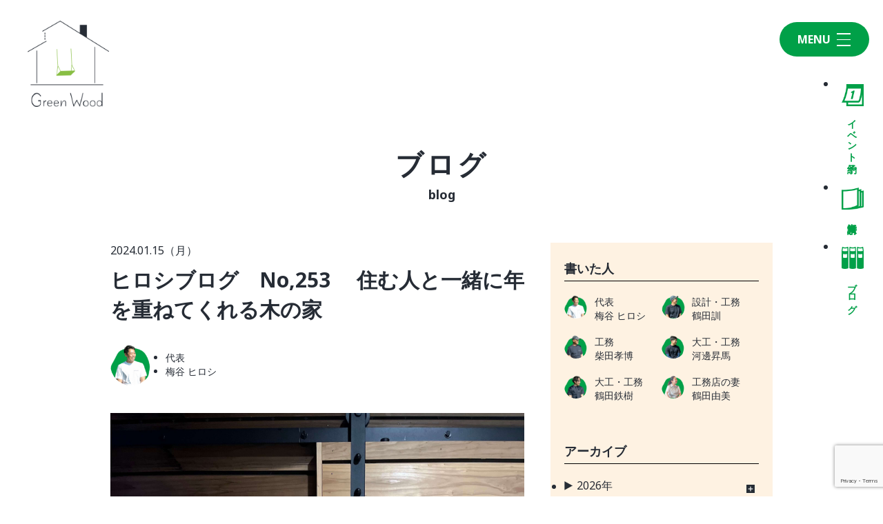

--- FILE ---
content_type: text/html; charset=UTF-8
request_url: https://wood-happy.com/magazine/staff-blog/h-umetani/21737
body_size: 13059
content:
<!DOCTYPE html>
<html lang="ja">
<head>
    <meta charset="UTF-8">
    <meta name="viewport" content="width=device-width, initial-scale=1.0">
    <meta name="description" itemprop="description" content="福岡県北九州市、行橋市、苅田町の自然素材の注文住宅「木の家」が得意な工務店、グリーンウッド。こだわりの天然素材満載の本物の木の家を、丁寧に、適正価格でご提案・ご提供しています。" />
    <meta property="og:description" content="福岡県北九州市、行橋市、苅田町の自然素材の注文住宅「木の家」が得意な工務店、グリーンウッド。こだわりの天然素材満載の本物の木の家を、丁寧に、適正価格でご提案・ご提供しています。" />
    <meta name="twitter:description" content="福岡県北九州市、行橋市、苅田町の自然素材の注文住宅「木の家」が得意な工務店、グリーンウッド。こだわりの天然素材満載の本物の木の家を、丁寧に、適正価格でご提案・ご提供しています。" />
    <meta name="keywords"  content="注文住宅、一戸建て住宅、健康住宅、北九州市、行橋市、苅田町、ZEH、断熱、無垢材、家族" />
    <link rel="preconnect" href="https://fonts.googleapis.com">
    <link rel="preconnect" href="https://fonts.gstatic.com" crossorigin>
    <link href="https://fonts.googleapis.com/css2?family=Jost:ital,wght@0,100..900;1,100..900&family=Noto+Sans:ital,wght@0,100..900;1,100..900&family=Roboto:ital,wght@0,100;0,300;0,400;0,500;0,700;0,900;1,100;1,300;1,400;1,500;1,700;1,900&display=swap" rel="stylesheet">
    <link href="https://fonts.googleapis.com/css2?family=Zen+Old+Mincho:wght@400;500;600;700;900&display=swap" rel="stylesheet">
    <link rel="stylesheet" href="https://cdn.jsdelivr.net/npm/swiper@11/swiper-bundle.min.css" />
    <link rel="shortcut icon" href="https://wood-happy.com/wp-content/uploads/2017/05/favicon.png" />
    <link rel="stylesheet" href="https://wood-happy.com/wp-content/themes/em-default/css/reset.css">
    <link rel="stylesheet" href="https://wood-happy.com/wp-content/themes/em-default/css/common.css">
    <link rel="stylesheet" href="https://wood-happy.com/wp-content/themes/em-default/css/style.css?d=20260131230429">
    <link rel="stylesheet" href="https://wood-happy.com/wp-content/themes/em-default/css/top.css?d=20260131230429">
    <link rel="stylesheet" href="https://wood-happy.com/wp-content/themes/em-default/css/concept.css?d=20260131230429">
    <link rel="stylesheet" href="https://wood-happy.com/wp-content/themes/em-default/css/material.css?d=20260131230429">
    <link rel="stylesheet" href="https://wood-happy.com/wp-content/themes/em-default/css/performance.css?d=20260131230429">
    <link rel="stylesheet" href="https://wood-happy.com/wp-content/themes/em-default/css/modelroom.css?d=20260131230429">
    <link rel="stylesheet" href="https://wood-happy.com/wp-content/themes/em-default/css/company.css?d=20260131230429">
    <link rel="stylesheet" href="https://wood-happy.com/wp-content/themes/em-default/css/recruit.css?d=20260131230429">
    <link rel="stylesheet" href="https://wood-happy.com/wp-content/themes/em-default/css/event.css?d=20260131230429">
    <link rel="stylesheet" href="https://wood-happy.com/wp-content/themes/em-default/css/example.css?d=20260131230429">
    <link rel="stylesheet" href="https://wood-happy.com/wp-content/themes/em-default/css/blog.css?d=20260131230429">
    <link rel="stylesheet" href="https://wood-happy.com/wp-content/themes/em-default/css/news.css?d=20260131230429">
    <link rel="stylesheet" href="https://wood-happy.com/wp-content/themes/em-default/css/contact.css?d=20260131230429">
    <link rel="stylesheet" href="https://wood-happy.com/wp-content/themes/em-default/css/staff.css?d=20260131230429">
    <link rel="stylesheet" href="https://wood-happy.com/wp-content/themes/em-default/css/privacy.css?d=20260131230429">
    <link rel="stylesheet" href="https://wood-happy.com/wp-content/themes/em-default/css/lineup.css?d=20260131230429">
    <title>ヒロシブログ　No,253 　住む人と一緒に年を重ねてくれる木の家 ｜ 健康住宅・注文住宅なら「木の家」グリーンウッド　福岡県北九州市の地域密着型の工務店！</title>
    <meta property="og:title" content="ヒロシブログ　No,253 　住む人と一緒に年を重ねてくれる木の家 ｜ 健康住宅・注文住宅なら「木の家」グリーンウッド　福岡県北九州市の地域密着型の工務店！" />
    <meta property="og:description" content="木の家・注文住宅ならグリーンウッド　福岡県北九州市の地域密着型の工務店！" />
    <meta property="og:type" content="article" >
    <meta property="og:url" content="https://wood-happy.com/magazine/staff-blog/h-umetani/21737" >
    <meta property="og:image" content="https://wood-happy.com/wp-content/uploads/2024/01/IMG_3397.jpeg">
    <meta property="og:site_name" content="ヒロシブログ　No,253 　住む人と一緒に年を重ねてくれる木の家 ｜ 健康住宅・注文住宅なら「木の家」グリーンウッド　福岡県北九州市の地域密着型の工務店！" />
    <meta property="og:locale" content="ja_JP" >
    <meta name="twitter:card" content="summary_large_image" />
    <meta name="twitter:title" content="健康住宅・注文住宅なら「木の家」グリーンウッド　福岡県北九州市の地域密着型の工務店！" />
    <meta name='robots' content='max-image-preview:large' />

<!-- Google Tag Manager for WordPress by gtm4wp.com -->
<script data-cfasync="false" data-pagespeed-no-defer>
	var gtm4wp_datalayer_name = "dataLayer";
	var dataLayer = dataLayer || [];
</script>
<!-- End Google Tag Manager for WordPress by gtm4wp.com --><link rel="alternate" title="oEmbed (JSON)" type="application/json+oembed" href="https://wood-happy.com/wp-json/oembed/1.0/embed?url=https%3A%2F%2Fwood-happy.com%2Fmagazine%2Fstaff-blog%2Fh-umetani%2F21737" />
<link rel="alternate" title="oEmbed (XML)" type="text/xml+oembed" href="https://wood-happy.com/wp-json/oembed/1.0/embed?url=https%3A%2F%2Fwood-happy.com%2Fmagazine%2Fstaff-blog%2Fh-umetani%2F21737&#038;format=xml" />
<style id='wp-img-auto-sizes-contain-inline-css' type='text/css'>
img:is([sizes=auto i],[sizes^="auto," i]){contain-intrinsic-size:3000px 1500px}
/*# sourceURL=wp-img-auto-sizes-contain-inline-css */
</style>
<style id='wp-emoji-styles-inline-css' type='text/css'>

	img.wp-smiley, img.emoji {
		display: inline !important;
		border: none !important;
		box-shadow: none !important;
		height: 1em !important;
		width: 1em !important;
		margin: 0 0.07em !important;
		vertical-align: -0.1em !important;
		background: none !important;
		padding: 0 !important;
	}
/*# sourceURL=wp-emoji-styles-inline-css */
</style>
<style id='wp-block-library-inline-css' type='text/css'>
:root{--wp-block-synced-color:#7a00df;--wp-block-synced-color--rgb:122,0,223;--wp-bound-block-color:var(--wp-block-synced-color);--wp-editor-canvas-background:#ddd;--wp-admin-theme-color:#007cba;--wp-admin-theme-color--rgb:0,124,186;--wp-admin-theme-color-darker-10:#006ba1;--wp-admin-theme-color-darker-10--rgb:0,107,160.5;--wp-admin-theme-color-darker-20:#005a87;--wp-admin-theme-color-darker-20--rgb:0,90,135;--wp-admin-border-width-focus:2px}@media (min-resolution:192dpi){:root{--wp-admin-border-width-focus:1.5px}}.wp-element-button{cursor:pointer}:root .has-very-light-gray-background-color{background-color:#eee}:root .has-very-dark-gray-background-color{background-color:#313131}:root .has-very-light-gray-color{color:#eee}:root .has-very-dark-gray-color{color:#313131}:root .has-vivid-green-cyan-to-vivid-cyan-blue-gradient-background{background:linear-gradient(135deg,#00d084,#0693e3)}:root .has-purple-crush-gradient-background{background:linear-gradient(135deg,#34e2e4,#4721fb 50%,#ab1dfe)}:root .has-hazy-dawn-gradient-background{background:linear-gradient(135deg,#faaca8,#dad0ec)}:root .has-subdued-olive-gradient-background{background:linear-gradient(135deg,#fafae1,#67a671)}:root .has-atomic-cream-gradient-background{background:linear-gradient(135deg,#fdd79a,#004a59)}:root .has-nightshade-gradient-background{background:linear-gradient(135deg,#330968,#31cdcf)}:root .has-midnight-gradient-background{background:linear-gradient(135deg,#020381,#2874fc)}:root{--wp--preset--font-size--normal:16px;--wp--preset--font-size--huge:42px}.has-regular-font-size{font-size:1em}.has-larger-font-size{font-size:2.625em}.has-normal-font-size{font-size:var(--wp--preset--font-size--normal)}.has-huge-font-size{font-size:var(--wp--preset--font-size--huge)}.has-text-align-center{text-align:center}.has-text-align-left{text-align:left}.has-text-align-right{text-align:right}.has-fit-text{white-space:nowrap!important}#end-resizable-editor-section{display:none}.aligncenter{clear:both}.items-justified-left{justify-content:flex-start}.items-justified-center{justify-content:center}.items-justified-right{justify-content:flex-end}.items-justified-space-between{justify-content:space-between}.screen-reader-text{border:0;clip-path:inset(50%);height:1px;margin:-1px;overflow:hidden;padding:0;position:absolute;width:1px;word-wrap:normal!important}.screen-reader-text:focus{background-color:#ddd;clip-path:none;color:#444;display:block;font-size:1em;height:auto;left:5px;line-height:normal;padding:15px 23px 14px;text-decoration:none;top:5px;width:auto;z-index:100000}html :where(.has-border-color){border-style:solid}html :where([style*=border-top-color]){border-top-style:solid}html :where([style*=border-right-color]){border-right-style:solid}html :where([style*=border-bottom-color]){border-bottom-style:solid}html :where([style*=border-left-color]){border-left-style:solid}html :where([style*=border-width]){border-style:solid}html :where([style*=border-top-width]){border-top-style:solid}html :where([style*=border-right-width]){border-right-style:solid}html :where([style*=border-bottom-width]){border-bottom-style:solid}html :where([style*=border-left-width]){border-left-style:solid}html :where(img[class*=wp-image-]){height:auto;max-width:100%}:where(figure){margin:0 0 1em}html :where(.is-position-sticky){--wp-admin--admin-bar--position-offset:var(--wp-admin--admin-bar--height,0px)}@media screen and (max-width:600px){html :where(.is-position-sticky){--wp-admin--admin-bar--position-offset:0px}}

/*# sourceURL=wp-block-library-inline-css */
</style><style id='global-styles-inline-css' type='text/css'>
:root{--wp--preset--aspect-ratio--square: 1;--wp--preset--aspect-ratio--4-3: 4/3;--wp--preset--aspect-ratio--3-4: 3/4;--wp--preset--aspect-ratio--3-2: 3/2;--wp--preset--aspect-ratio--2-3: 2/3;--wp--preset--aspect-ratio--16-9: 16/9;--wp--preset--aspect-ratio--9-16: 9/16;--wp--preset--color--black: #000000;--wp--preset--color--cyan-bluish-gray: #abb8c3;--wp--preset--color--white: #ffffff;--wp--preset--color--pale-pink: #f78da7;--wp--preset--color--vivid-red: #cf2e2e;--wp--preset--color--luminous-vivid-orange: #ff6900;--wp--preset--color--luminous-vivid-amber: #fcb900;--wp--preset--color--light-green-cyan: #7bdcb5;--wp--preset--color--vivid-green-cyan: #00d084;--wp--preset--color--pale-cyan-blue: #8ed1fc;--wp--preset--color--vivid-cyan-blue: #0693e3;--wp--preset--color--vivid-purple: #9b51e0;--wp--preset--gradient--vivid-cyan-blue-to-vivid-purple: linear-gradient(135deg,rgb(6,147,227) 0%,rgb(155,81,224) 100%);--wp--preset--gradient--light-green-cyan-to-vivid-green-cyan: linear-gradient(135deg,rgb(122,220,180) 0%,rgb(0,208,130) 100%);--wp--preset--gradient--luminous-vivid-amber-to-luminous-vivid-orange: linear-gradient(135deg,rgb(252,185,0) 0%,rgb(255,105,0) 100%);--wp--preset--gradient--luminous-vivid-orange-to-vivid-red: linear-gradient(135deg,rgb(255,105,0) 0%,rgb(207,46,46) 100%);--wp--preset--gradient--very-light-gray-to-cyan-bluish-gray: linear-gradient(135deg,rgb(238,238,238) 0%,rgb(169,184,195) 100%);--wp--preset--gradient--cool-to-warm-spectrum: linear-gradient(135deg,rgb(74,234,220) 0%,rgb(151,120,209) 20%,rgb(207,42,186) 40%,rgb(238,44,130) 60%,rgb(251,105,98) 80%,rgb(254,248,76) 100%);--wp--preset--gradient--blush-light-purple: linear-gradient(135deg,rgb(255,206,236) 0%,rgb(152,150,240) 100%);--wp--preset--gradient--blush-bordeaux: linear-gradient(135deg,rgb(254,205,165) 0%,rgb(254,45,45) 50%,rgb(107,0,62) 100%);--wp--preset--gradient--luminous-dusk: linear-gradient(135deg,rgb(255,203,112) 0%,rgb(199,81,192) 50%,rgb(65,88,208) 100%);--wp--preset--gradient--pale-ocean: linear-gradient(135deg,rgb(255,245,203) 0%,rgb(182,227,212) 50%,rgb(51,167,181) 100%);--wp--preset--gradient--electric-grass: linear-gradient(135deg,rgb(202,248,128) 0%,rgb(113,206,126) 100%);--wp--preset--gradient--midnight: linear-gradient(135deg,rgb(2,3,129) 0%,rgb(40,116,252) 100%);--wp--preset--font-size--small: 13px;--wp--preset--font-size--medium: 20px;--wp--preset--font-size--large: 36px;--wp--preset--font-size--x-large: 42px;--wp--preset--spacing--20: 0.44rem;--wp--preset--spacing--30: 0.67rem;--wp--preset--spacing--40: 1rem;--wp--preset--spacing--50: 1.5rem;--wp--preset--spacing--60: 2.25rem;--wp--preset--spacing--70: 3.38rem;--wp--preset--spacing--80: 5.06rem;--wp--preset--shadow--natural: 6px 6px 9px rgba(0, 0, 0, 0.2);--wp--preset--shadow--deep: 12px 12px 50px rgba(0, 0, 0, 0.4);--wp--preset--shadow--sharp: 6px 6px 0px rgba(0, 0, 0, 0.2);--wp--preset--shadow--outlined: 6px 6px 0px -3px rgb(255, 255, 255), 6px 6px rgb(0, 0, 0);--wp--preset--shadow--crisp: 6px 6px 0px rgb(0, 0, 0);}:where(.is-layout-flex){gap: 0.5em;}:where(.is-layout-grid){gap: 0.5em;}body .is-layout-flex{display: flex;}.is-layout-flex{flex-wrap: wrap;align-items: center;}.is-layout-flex > :is(*, div){margin: 0;}body .is-layout-grid{display: grid;}.is-layout-grid > :is(*, div){margin: 0;}:where(.wp-block-columns.is-layout-flex){gap: 2em;}:where(.wp-block-columns.is-layout-grid){gap: 2em;}:where(.wp-block-post-template.is-layout-flex){gap: 1.25em;}:where(.wp-block-post-template.is-layout-grid){gap: 1.25em;}.has-black-color{color: var(--wp--preset--color--black) !important;}.has-cyan-bluish-gray-color{color: var(--wp--preset--color--cyan-bluish-gray) !important;}.has-white-color{color: var(--wp--preset--color--white) !important;}.has-pale-pink-color{color: var(--wp--preset--color--pale-pink) !important;}.has-vivid-red-color{color: var(--wp--preset--color--vivid-red) !important;}.has-luminous-vivid-orange-color{color: var(--wp--preset--color--luminous-vivid-orange) !important;}.has-luminous-vivid-amber-color{color: var(--wp--preset--color--luminous-vivid-amber) !important;}.has-light-green-cyan-color{color: var(--wp--preset--color--light-green-cyan) !important;}.has-vivid-green-cyan-color{color: var(--wp--preset--color--vivid-green-cyan) !important;}.has-pale-cyan-blue-color{color: var(--wp--preset--color--pale-cyan-blue) !important;}.has-vivid-cyan-blue-color{color: var(--wp--preset--color--vivid-cyan-blue) !important;}.has-vivid-purple-color{color: var(--wp--preset--color--vivid-purple) !important;}.has-black-background-color{background-color: var(--wp--preset--color--black) !important;}.has-cyan-bluish-gray-background-color{background-color: var(--wp--preset--color--cyan-bluish-gray) !important;}.has-white-background-color{background-color: var(--wp--preset--color--white) !important;}.has-pale-pink-background-color{background-color: var(--wp--preset--color--pale-pink) !important;}.has-vivid-red-background-color{background-color: var(--wp--preset--color--vivid-red) !important;}.has-luminous-vivid-orange-background-color{background-color: var(--wp--preset--color--luminous-vivid-orange) !important;}.has-luminous-vivid-amber-background-color{background-color: var(--wp--preset--color--luminous-vivid-amber) !important;}.has-light-green-cyan-background-color{background-color: var(--wp--preset--color--light-green-cyan) !important;}.has-vivid-green-cyan-background-color{background-color: var(--wp--preset--color--vivid-green-cyan) !important;}.has-pale-cyan-blue-background-color{background-color: var(--wp--preset--color--pale-cyan-blue) !important;}.has-vivid-cyan-blue-background-color{background-color: var(--wp--preset--color--vivid-cyan-blue) !important;}.has-vivid-purple-background-color{background-color: var(--wp--preset--color--vivid-purple) !important;}.has-black-border-color{border-color: var(--wp--preset--color--black) !important;}.has-cyan-bluish-gray-border-color{border-color: var(--wp--preset--color--cyan-bluish-gray) !important;}.has-white-border-color{border-color: var(--wp--preset--color--white) !important;}.has-pale-pink-border-color{border-color: var(--wp--preset--color--pale-pink) !important;}.has-vivid-red-border-color{border-color: var(--wp--preset--color--vivid-red) !important;}.has-luminous-vivid-orange-border-color{border-color: var(--wp--preset--color--luminous-vivid-orange) !important;}.has-luminous-vivid-amber-border-color{border-color: var(--wp--preset--color--luminous-vivid-amber) !important;}.has-light-green-cyan-border-color{border-color: var(--wp--preset--color--light-green-cyan) !important;}.has-vivid-green-cyan-border-color{border-color: var(--wp--preset--color--vivid-green-cyan) !important;}.has-pale-cyan-blue-border-color{border-color: var(--wp--preset--color--pale-cyan-blue) !important;}.has-vivid-cyan-blue-border-color{border-color: var(--wp--preset--color--vivid-cyan-blue) !important;}.has-vivid-purple-border-color{border-color: var(--wp--preset--color--vivid-purple) !important;}.has-vivid-cyan-blue-to-vivid-purple-gradient-background{background: var(--wp--preset--gradient--vivid-cyan-blue-to-vivid-purple) !important;}.has-light-green-cyan-to-vivid-green-cyan-gradient-background{background: var(--wp--preset--gradient--light-green-cyan-to-vivid-green-cyan) !important;}.has-luminous-vivid-amber-to-luminous-vivid-orange-gradient-background{background: var(--wp--preset--gradient--luminous-vivid-amber-to-luminous-vivid-orange) !important;}.has-luminous-vivid-orange-to-vivid-red-gradient-background{background: var(--wp--preset--gradient--luminous-vivid-orange-to-vivid-red) !important;}.has-very-light-gray-to-cyan-bluish-gray-gradient-background{background: var(--wp--preset--gradient--very-light-gray-to-cyan-bluish-gray) !important;}.has-cool-to-warm-spectrum-gradient-background{background: var(--wp--preset--gradient--cool-to-warm-spectrum) !important;}.has-blush-light-purple-gradient-background{background: var(--wp--preset--gradient--blush-light-purple) !important;}.has-blush-bordeaux-gradient-background{background: var(--wp--preset--gradient--blush-bordeaux) !important;}.has-luminous-dusk-gradient-background{background: var(--wp--preset--gradient--luminous-dusk) !important;}.has-pale-ocean-gradient-background{background: var(--wp--preset--gradient--pale-ocean) !important;}.has-electric-grass-gradient-background{background: var(--wp--preset--gradient--electric-grass) !important;}.has-midnight-gradient-background{background: var(--wp--preset--gradient--midnight) !important;}.has-small-font-size{font-size: var(--wp--preset--font-size--small) !important;}.has-medium-font-size{font-size: var(--wp--preset--font-size--medium) !important;}.has-large-font-size{font-size: var(--wp--preset--font-size--large) !important;}.has-x-large-font-size{font-size: var(--wp--preset--font-size--x-large) !important;}
/*# sourceURL=global-styles-inline-css */
</style>

<style id='classic-theme-styles-inline-css' type='text/css'>
/*! This file is auto-generated */
.wp-block-button__link{color:#fff;background-color:#32373c;border-radius:9999px;box-shadow:none;text-decoration:none;padding:calc(.667em + 2px) calc(1.333em + 2px);font-size:1.125em}.wp-block-file__button{background:#32373c;color:#fff;text-decoration:none}
/*# sourceURL=/wp-includes/css/classic-themes.min.css */
</style>
<link rel='stylesheet' id='advpsStyleSheet-css' href='https://wood-happy.com/wp-content/plugins/advanced-post-slider/advps-style.css?ver=6.9' type='text/css' media='all' />
<link rel='stylesheet' id='contact-form-7-css' href='https://wood-happy.com/wp-content/plugins/contact-form-7/includes/css/styles.css?ver=6.1.4' type='text/css' media='all' />
<link rel='stylesheet' id='cf7msm_styles-css' href='https://wood-happy.com/wp-content/plugins/contact-form-7-multi-step-module/resources/cf7msm.css?ver=4.5' type='text/css' media='all' />
<script type="text/javascript" src="https://wood-happy.com/wp-includes/js/jquery/jquery.min.js?ver=3.7.1" id="jquery-core-js"></script>
<script type="text/javascript" src="https://wood-happy.com/wp-includes/js/jquery/jquery-migrate.min.js?ver=3.4.1" id="jquery-migrate-js"></script>
<script type="text/javascript" src="https://wood-happy.com/wp-content/plugins/advanced-post-slider/js/advps.frnt.script.js?ver=6.9" id="advps_front_script-js"></script>
<script type="text/javascript" src="https://wood-happy.com/wp-content/plugins/advanced-post-slider/bxslider/jquery.bxslider.min.js?ver=6.9" id="advps_jbx-js"></script>
<link rel="https://api.w.org/" href="https://wood-happy.com/wp-json/" /><link rel="alternate" title="JSON" type="application/json" href="https://wood-happy.com/wp-json/wp/v2/posts/21737" /><link rel="EditURI" type="application/rsd+xml" title="RSD" href="https://wood-happy.com/xmlrpc.php?rsd" />
<meta name="generator" content="WordPress 6.9" />
<link rel="canonical" href="https://wood-happy.com/magazine/staff-blog/h-umetani/21737" />
<link rel='shortlink' href='https://wood-happy.com/?p=21737' />
<!-- Favicon Rotator -->
<link rel="shortcut icon" href="https://wood-happy.com/wp-content/uploads/2017/05/favicon.png" />
<!-- End Favicon Rotator -->

<!-- Google Tag Manager for WordPress by gtm4wp.com -->
<!-- GTM Container placement set to footer -->
<script data-cfasync="false" data-pagespeed-no-defer type="text/javascript">
	var dataLayer_content = {"pagePostType":"post","pagePostType2":"single-post","pageCategory":["staff-blog"],"pagePostAuthor":"梅谷 ヒロシ"};
	dataLayer.push( dataLayer_content );
</script>
<script data-cfasync="false" data-pagespeed-no-defer type="text/javascript">
(function(w,d,s,l,i){w[l]=w[l]||[];w[l].push({'gtm.start':
new Date().getTime(),event:'gtm.js'});var f=d.getElementsByTagName(s)[0],
j=d.createElement(s),dl=l!='dataLayer'?'&l='+l:'';j.async=true;j.src=
'//www.googletagmanager.com/gtm.js?id='+i+dl;f.parentNode.insertBefore(j,f);
})(window,document,'script','dataLayer','GTM-FVTCPLH');
</script>
<!-- End Google Tag Manager for WordPress by gtm4wp.com --></head>
<body>
    <header>
        <div class="image sp">
            <a href="https://wood-happy.com/"><img src="https://wood-happy.com/wp-content/themes/em-default/img/logo_no_txt.png" alt="Green Wood"></a>
        </div>
        <div class="txt sp">
            <img src="https://wood-happy.com/wp-content/themes/em-default/img/logo_txt.png" alt="Green Wood">
        </div>
        <div id="menu-btn">
            <p>MENU</p>
            <button class="header__hamburger hamburger" id="js-hamburger">
                <span></span>
                <span></span>
                <span></span>
            </button>
        </div>
        <nav id="navigation">
            <div class="flex-end">
                <div class="left">

                    <div class="home">
                        <a href="https://wood-happy.com/"><img src="https://wood-happy.com/wp-content/themes/em-default/img/home.png" alt="HOME"></a>
                        <h2><a href="https://wood-happy.com/">Home</a></h2>
                    </div>
                    <div class="item">
                        <ul>
                            <li class="ttl">CONCEPT・BUILD</li>
                            <li><a href="https://wood-happy.com/concept">コンセプト</a></li>
                            <li><a href="https://wood-happy.com/material">自然素材</a></li>
                            <li><a href="https://wood-happy.com/performance">家の性能</a></li>
                            <li><a href="https://wood-happy.com/lineup">ラインナップ</a></li>
                        </ul>
                    </div>
                    <div class="item">
                        <ul>
                            <li class="ttl">WORK</li>
                            <li><a href="https://wood-happy.com/example">建築実例</a></li>
                        </ul>
                    </div>
                    <div class="item">
                        <ul>
                            <li class="ttl">VISIT</li>
                            <li><a href="https://wood-happy.com/model_room">モデルルーム</a></li>
                            <li><a href="https://wood-happy.com/events">イベント</a></li>
                        </ul>
                    </div>
                    <div class="item">
                        <ul>
                            <li class="ttl">ABOUT</li>
                            <li><a href="https://wood-happy.com/company">会社概要</a></li>
                            <li><a href="https://wood-happy.com/recruit">採用情報</a></li>
                            <li><a href="https://wood-happy.com/staff">スタッフ紹介</a></li>
                            <li><a href="https://wood-happy.com/blog">ブログ</a></li>
                            <li><a href="https://wood-happy.com/news">お知らせ</a></li>
                            <li><a href="https://wood-happy.com/contact">お問い合わせ・資料請求</a></li>
                        </ul>
                    </div>
                    <div class="item">
                        <ul>
                            <li class="ttl">SNS</li>
                            <div class="sns">
                                <a href="https://www.instagram.com/green_wood_gram/" target="_blank">
                                    <img src="https://wood-happy.com/wp-content/themes/em-default/img/insta-logo.png" alt="Instagram">
                                </a>
                                <a href="https://m.youtube.com/channel/UCUKIGhk4pEeu4kZq3r1rAfg" target="_blank">
                                    <img src="https://wood-happy.com/wp-content/themes/em-default/img/youtube-logo.png" alt="Youtube">
                                </a>
                                <a href="https://lin.ee/4SgS4BOYW" target="_blank">
                                    <img src="https://wood-happy.com/wp-content/themes/em-default/img/line-logo.png" alt="LINE">
                                </a>
                            </div>
                        </ul>
                    </div>
                </div>
                <div class="pickups">
                    <div class="blog">
                        <p>ブログ</p>
                        <a href="https://wood-happy.com/blog">
                            <img src="https://wood-happy.com/wp-content/themes/em-default/img/book_bg_green.png" alt="ブログ">
                        </a>
                    </div>
                    <div class="bottom">
                        <a href="https://wood-happy.com/contact">
                            <img src="https://wood-happy.com/wp-content/themes/em-default/img/note_bg_green.png" alt="資料請求">
                        </a>
                        <a href="https://wood-happy.com/events">
                            <img src="https://wood-happy.com/wp-content/themes/em-default/img/calendar_bg_green.png" alt="イベント予約">
                        </a>
                    </div>
                </div>
            </div>
        </nav>
    </header><main id="post">
<div id="side-menu">
    <ul>
        <li>
            <a href="https://wood-happy.com/events">
                <img src="https://wood-happy.com/wp-content/themes/em-default/img/calendar.png" alt="イベント予約">
                イベント予約
            </a>
        </li>
        <li>
            <a href="https://wood-happy.com/contact">
                <img src="https://wood-happy.com/wp-content/themes/em-default/img/note.png" alt="資料請求">
                資料請求
            </a>
        </li>
        <li>
            <a href="https://wood-happy.com/blog">
                <img src="https://wood-happy.com/wp-content/themes/em-default/img/book.png" alt="ブログ">
                ブログ
            </a>
        </li>
    </ul>
</div>    <section id="single-blog-content">
    <a href="https://wood-happy.com/">
        <img class="logo" src="https://wood-happy.com/wp-content/themes/em-default/img/logo.png" alt="Green Wood">
    </a>
    <div class="ttl">
        <h2>ブログ</h2>
        <p>blog</p>
    </div>
    <div class="block">
        <article>
            <p class="date">
                                2024.01.15（月）            </p>
            <h3>ヒロシブログ　No,253 　住む人と一緒に年を重ねてくれる木の家</h3>
                        <div class="author">
                <img alt='梅谷 ヒロシ' src='https://wood-happy.com/wp-content/uploads/2025/12/cropped-staff1-1-96x96.png' srcset='https://wood-happy.com/wp-content/uploads/2025/12/cropped-staff1-1-192x192.png 2x' class='avatar avatar-96 photo avatar' height='96' width='96' decoding='async'/>                <ul>
                                        <li class="user-info">代表</li> <!-- リンクなし -->
                                        <li>梅谷 ヒロシ</li>
                </ul>
            </div>
            <div class="content">
                <div class="item">
                                            <img src="https://wood-happy.com/wp-content/uploads/2024/01/IMG_3359.jpeg" alt="">
                                                                <h4>自然の風合い。</h4>
                                                                                        <p>こんにちわ！木の家工務店のヒロシです。</p>
<p>以前リフォームした倉庫の壁にウッドロングエコを施工したのでチェックして来ました。<br />
黒っぽい壁がウッドロングエコをはけ塗りした外壁で、白っぽい方は無塗装です。</p>
<p>ウッドロングエコを塗った方は始めは白かったのですが、雨と日射で瞬く間に黒く変色しています。この黒っぽいのが耐久性を生んでいるそうなのですが好みが別れる色味です。</p>
<p>無塗装の方はアメ色に近付いている感じです。</p>
<p>内装ももちろん無垢材の木の家です。年々色味が濃くなったり日焼けしたり、隙間が空いたりします。</p>
<p>こうした自然素材、木の変化（エイジング）は長く家に住むには最適で、私たちが年をとっていくのと同じように家も年相応になってもらえます。良い味のあるオヤジになりたい私としては良い味のある家を建てたいのです笑</p>
                                    </div>
                <div class="item">
                                            <img src="https://wood-happy.com/wp-content/uploads/2024/01/IMG_3398.jpeg" alt="">
                                                                <h4>F様邸キッチンカウンター</h4>
                                                                <div class="discription">
                                                        <p>今回はキッチンカウンターに使用する材料はアカマツです。人それぞれですが私は好きな材種です。</p>
<p>&nbsp;</p>
                        </div>
                                    </div>
                <div class="item">
                                            <img src="https://wood-happy.com/wp-content/uploads/2024/01/IMG_3397.jpeg" alt="">
                                                                                    <div class="discription">
                                                        <p>これをしっかり仕上げます。手で触れる部分なので手触りよく綺麗に仕上げることが最優先。</p>
                        </div>
                                    </div>
                <div class="item">
                                            <img src="https://wood-happy.com/wp-content/uploads/2024/01/IMG_3399.jpeg" alt="">
                                                                                    <div class="discription">
                                                        <p>自然塗料のオスモカラーで仕上げていきます。</p>
<p>ここで裏技。長崎の大工さん直伝の技でカウンターをツルツルに仕上げます。</p>
<p>色味を濃くなって撥水効果も抜群です。</p>
<p>いよいよ完成に近づいて来ています。一月中にいいところまで行くんじゃないかなぁ〜？</p>
                        </div>
                                    </div>
                <div class="item">
                                                                            </div>
                <div class="item">
                                                                            </div>
                <div class="item">
                                                                            </div>
                <div class="item">
                                                                            </div>
                <div class="item">
                                                                            </div>
                <div class="item">
                                                                            </div>
            </div>
        </article>
        <div class="filter_block">
    <div class="item">
        <p class="filter_ttl">書いた人</p>
        <div class="author-filter-list">
            <a href="https://wood-happy.com/author/h-umetani?category_name=staff-blog" class="author-item"><img alt='梅谷 ヒロシ' src='https://wood-happy.com/wp-content/uploads/2025/12/cropped-staff1-1-96x96.png' srcset='https://wood-happy.com/wp-content/uploads/2025/12/cropped-staff1-1-192x192.png 2x' class='avatar avatar-96 photo avatar' height='96' width='96' decoding='async'/><div class="info"><p class="department">代表</p><p class="name">梅谷 ヒロシ</p></div></a><a href="https://wood-happy.com/author/s-tsuruta?category_name=staff-blog" class="author-item"><img alt='鶴田訓' src='https://wood-happy.com/wp-content/uploads/2025/12/cropped-staff2-96x96.png' srcset='https://wood-happy.com/wp-content/uploads/2025/12/cropped-staff2-192x192.png 2x' class='avatar avatar-96 photo avatar' height='96' width='96' decoding='async'/><div class="info"><p class="department">設計・工務</p><p class="name">鶴田訓</p></div></a><a href="https://wood-happy.com/author/t-shibata?category_name=staff-blog" class="author-item"><img alt='柴田孝博' src='https://wood-happy.com/wp-content/uploads/2025/12/cropped-staff3-96x96.png' srcset='https://wood-happy.com/wp-content/uploads/2025/12/cropped-staff3-192x192.png 2x' class='avatar avatar-96 photo avatar' height='96' width='96' loading='lazy' decoding='async'/><div class="info"><p class="department">工務</p><p class="name">柴田孝博</p></div></a><a href="https://wood-happy.com/author/k-shoma?category_name=staff-blog" class="author-item"><img alt='河邊昇馬' src='https://wood-happy.com/wp-content/uploads/2025/12/cropped-staff5-96x96.png' srcset='https://wood-happy.com/wp-content/uploads/2025/12/cropped-staff5-192x192.png 2x' class='avatar avatar-96 photo avatar' height='96' width='96' loading='lazy' decoding='async'/><div class="info"><p class="department">大工・工務</p><p class="name">河邊昇馬</p></div></a><a href="https://wood-happy.com/author/t-tetsuki?category_name=staff-blog" class="author-item"><img alt='鶴田鉄樹' src='https://wood-happy.com/wp-content/uploads/2025/12/cropped-staff4-96x96.png' srcset='https://wood-happy.com/wp-content/uploads/2025/12/cropped-staff4-192x192.png 2x' class='avatar avatar-96 photo avatar' height='96' width='96' loading='lazy' decoding='async'/><div class="info"><p class="department">大工・工務</p><p class="name">鶴田鉄樹</p></div></a><a href="https://wood-happy.com/author/y-tsuruta?category_name=staff-blog" class="author-item"><img alt='鶴田由美' src='https://wood-happy.com/wp-content/uploads/2025/12/cropped-staff6-96x96.png' srcset='https://wood-happy.com/wp-content/uploads/2025/12/cropped-staff6-192x192.png 2x' class='avatar avatar-96 photo avatar' height='96' width='96' loading='lazy' decoding='async'/><div class="info"><p class="department">工務店の妻</p><p class="name">鶴田由美</p></div></a>        </div>
    </div>
    <div class="item">
        <p class="filter_ttl">アーカイブ</p>
            <ul class="archive-list">
                <li class="archive-year"><div class="flex-between"><div class="flex"><img class="year" src="https://wood-happy.com/wp-content/themes/em-default/img/vector-right.png"><a href="https://wood-happy.com/blog/2026/">2026年</a></div><img class="btn" src="https://wood-happy.com/wp-content/themes/em-default/img/open_btn.png"></div><ul class="archive-month-list"><li class="archive-month"><div class="flex"><img src="https://wood-happy.com/wp-content/themes/em-default/img/vector-right.png"><a href="https://wood-happy.com/blog/2026/01/">1月(13)</a></div></ul></li><li class="archive-year"><div class="flex-between"><div class="flex"><img class="year" src="https://wood-happy.com/wp-content/themes/em-default/img/vector-right.png"><a href="https://wood-happy.com/blog/2025/">2025年</a></div><img class="btn" src="https://wood-happy.com/wp-content/themes/em-default/img/open_btn.png"></div><ul class="archive-month-list"><li class="archive-month"><div class="flex"><img src="https://wood-happy.com/wp-content/themes/em-default/img/vector-right.png"><a href="https://wood-happy.com/blog/2025/12/">12月(10)</a></div><li class="archive-month"><div class="flex"><img src="https://wood-happy.com/wp-content/themes/em-default/img/vector-right.png"><a href="https://wood-happy.com/blog/2025/11/">11月(8)</a></div><li class="archive-month"><div class="flex"><img src="https://wood-happy.com/wp-content/themes/em-default/img/vector-right.png"><a href="https://wood-happy.com/blog/2025/10/">10月(8)</a></div><li class="archive-month"><div class="flex"><img src="https://wood-happy.com/wp-content/themes/em-default/img/vector-right.png"><a href="https://wood-happy.com/blog/2025/09/">9月(12)</a></div><li class="archive-month"><div class="flex"><img src="https://wood-happy.com/wp-content/themes/em-default/img/vector-right.png"><a href="https://wood-happy.com/blog/2025/08/">8月(10)</a></div><li class="archive-month"><div class="flex"><img src="https://wood-happy.com/wp-content/themes/em-default/img/vector-right.png"><a href="https://wood-happy.com/blog/2025/07/">7月(8)</a></div><li class="archive-month"><div class="flex"><img src="https://wood-happy.com/wp-content/themes/em-default/img/vector-right.png"><a href="https://wood-happy.com/blog/2025/06/">6月(12)</a></div><li class="archive-month"><div class="flex"><img src="https://wood-happy.com/wp-content/themes/em-default/img/vector-right.png"><a href="https://wood-happy.com/blog/2025/05/">5月(6)</a></div><li class="archive-month"><div class="flex"><img src="https://wood-happy.com/wp-content/themes/em-default/img/vector-right.png"><a href="https://wood-happy.com/blog/2025/04/">4月(4)</a></div><li class="archive-month"><div class="flex"><img src="https://wood-happy.com/wp-content/themes/em-default/img/vector-right.png"><a href="https://wood-happy.com/blog/2025/03/">3月(9)</a></div><li class="archive-month"><div class="flex"><img src="https://wood-happy.com/wp-content/themes/em-default/img/vector-right.png"><a href="https://wood-happy.com/blog/2025/02/">2月(8)</a></div><li class="archive-month"><div class="flex"><img src="https://wood-happy.com/wp-content/themes/em-default/img/vector-right.png"><a href="https://wood-happy.com/blog/2025/01/">1月(11)</a></div></ul></li><li class="archive-year"><div class="flex-between"><div class="flex"><img class="year" src="https://wood-happy.com/wp-content/themes/em-default/img/vector-right.png"><a href="https://wood-happy.com/blog/2024/">2024年</a></div><img class="btn" src="https://wood-happy.com/wp-content/themes/em-default/img/open_btn.png"></div><ul class="archive-month-list"><li class="archive-month"><div class="flex"><img src="https://wood-happy.com/wp-content/themes/em-default/img/vector-right.png"><a href="https://wood-happy.com/blog/2024/12/">12月(7)</a></div><li class="archive-month"><div class="flex"><img src="https://wood-happy.com/wp-content/themes/em-default/img/vector-right.png"><a href="https://wood-happy.com/blog/2024/11/">11月(7)</a></div><li class="archive-month"><div class="flex"><img src="https://wood-happy.com/wp-content/themes/em-default/img/vector-right.png"><a href="https://wood-happy.com/blog/2024/10/">10月(6)</a></div><li class="archive-month"><div class="flex"><img src="https://wood-happy.com/wp-content/themes/em-default/img/vector-right.png"><a href="https://wood-happy.com/blog/2024/09/">9月(7)</a></div><li class="archive-month"><div class="flex"><img src="https://wood-happy.com/wp-content/themes/em-default/img/vector-right.png"><a href="https://wood-happy.com/blog/2024/08/">8月(14)</a></div><li class="archive-month"><div class="flex"><img src="https://wood-happy.com/wp-content/themes/em-default/img/vector-right.png"><a href="https://wood-happy.com/blog/2024/07/">7月(17)</a></div><li class="archive-month"><div class="flex"><img src="https://wood-happy.com/wp-content/themes/em-default/img/vector-right.png"><a href="https://wood-happy.com/blog/2024/06/">6月(15)</a></div><li class="archive-month"><div class="flex"><img src="https://wood-happy.com/wp-content/themes/em-default/img/vector-right.png"><a href="https://wood-happy.com/blog/2024/05/">5月(22)</a></div><li class="archive-month"><div class="flex"><img src="https://wood-happy.com/wp-content/themes/em-default/img/vector-right.png"><a href="https://wood-happy.com/blog/2024/04/">4月(9)</a></div><li class="archive-month"><div class="flex"><img src="https://wood-happy.com/wp-content/themes/em-default/img/vector-right.png"><a href="https://wood-happy.com/blog/2024/03/">3月(11)</a></div><li class="archive-month"><div class="flex"><img src="https://wood-happy.com/wp-content/themes/em-default/img/vector-right.png"><a href="https://wood-happy.com/blog/2024/02/">2月(9)</a></div><li class="archive-month"><div class="flex"><img src="https://wood-happy.com/wp-content/themes/em-default/img/vector-right.png"><a href="https://wood-happy.com/blog/2024/01/">1月(14)</a></div></ul></li><li class="archive-year"><div class="flex-between"><div class="flex"><img class="year" src="https://wood-happy.com/wp-content/themes/em-default/img/vector-right.png"><a href="https://wood-happy.com/blog/2023/">2023年</a></div><img class="btn" src="https://wood-happy.com/wp-content/themes/em-default/img/open_btn.png"></div><ul class="archive-month-list"><li class="archive-month"><div class="flex"><img src="https://wood-happy.com/wp-content/themes/em-default/img/vector-right.png"><a href="https://wood-happy.com/blog/2023/12/">12月(12)</a></div><li class="archive-month"><div class="flex"><img src="https://wood-happy.com/wp-content/themes/em-default/img/vector-right.png"><a href="https://wood-happy.com/blog/2023/11/">11月(6)</a></div><li class="archive-month"><div class="flex"><img src="https://wood-happy.com/wp-content/themes/em-default/img/vector-right.png"><a href="https://wood-happy.com/blog/2023/10/">10月(10)</a></div><li class="archive-month"><div class="flex"><img src="https://wood-happy.com/wp-content/themes/em-default/img/vector-right.png"><a href="https://wood-happy.com/blog/2023/09/">9月(8)</a></div><li class="archive-month"><div class="flex"><img src="https://wood-happy.com/wp-content/themes/em-default/img/vector-right.png"><a href="https://wood-happy.com/blog/2023/08/">8月(9)</a></div><li class="archive-month"><div class="flex"><img src="https://wood-happy.com/wp-content/themes/em-default/img/vector-right.png"><a href="https://wood-happy.com/blog/2023/07/">7月(10)</a></div><li class="archive-month"><div class="flex"><img src="https://wood-happy.com/wp-content/themes/em-default/img/vector-right.png"><a href="https://wood-happy.com/blog/2023/06/">6月(7)</a></div><li class="archive-month"><div class="flex"><img src="https://wood-happy.com/wp-content/themes/em-default/img/vector-right.png"><a href="https://wood-happy.com/blog/2023/05/">5月(11)</a></div><li class="archive-month"><div class="flex"><img src="https://wood-happy.com/wp-content/themes/em-default/img/vector-right.png"><a href="https://wood-happy.com/blog/2023/04/">4月(7)</a></div><li class="archive-month"><div class="flex"><img src="https://wood-happy.com/wp-content/themes/em-default/img/vector-right.png"><a href="https://wood-happy.com/blog/2023/03/">3月(1)</a></div><li class="archive-month"><div class="flex"><img src="https://wood-happy.com/wp-content/themes/em-default/img/vector-right.png"><a href="https://wood-happy.com/blog/2023/02/">2月(3)</a></div><li class="archive-month"><div class="flex"><img src="https://wood-happy.com/wp-content/themes/em-default/img/vector-right.png"><a href="https://wood-happy.com/blog/2023/01/">1月(5)</a></div></ul></li><li class="archive-year"><div class="flex-between"><div class="flex"><img class="year" src="https://wood-happy.com/wp-content/themes/em-default/img/vector-right.png"><a href="https://wood-happy.com/blog/2022/">2022年</a></div><img class="btn" src="https://wood-happy.com/wp-content/themes/em-default/img/open_btn.png"></div><ul class="archive-month-list"><li class="archive-month"><div class="flex"><img src="https://wood-happy.com/wp-content/themes/em-default/img/vector-right.png"><a href="https://wood-happy.com/blog/2022/12/">12月(2)</a></div><li class="archive-month"><div class="flex"><img src="https://wood-happy.com/wp-content/themes/em-default/img/vector-right.png"><a href="https://wood-happy.com/blog/2022/11/">11月(2)</a></div><li class="archive-month"><div class="flex"><img src="https://wood-happy.com/wp-content/themes/em-default/img/vector-right.png"><a href="https://wood-happy.com/blog/2022/10/">10月(4)</a></div><li class="archive-month"><div class="flex"><img src="https://wood-happy.com/wp-content/themes/em-default/img/vector-right.png"><a href="https://wood-happy.com/blog/2022/09/">9月(4)</a></div><li class="archive-month"><div class="flex"><img src="https://wood-happy.com/wp-content/themes/em-default/img/vector-right.png"><a href="https://wood-happy.com/blog/2022/08/">8月(3)</a></div><li class="archive-month"><div class="flex"><img src="https://wood-happy.com/wp-content/themes/em-default/img/vector-right.png"><a href="https://wood-happy.com/blog/2022/07/">7月(9)</a></div><li class="archive-month"><div class="flex"><img src="https://wood-happy.com/wp-content/themes/em-default/img/vector-right.png"><a href="https://wood-happy.com/blog/2022/06/">6月(5)</a></div><li class="archive-month"><div class="flex"><img src="https://wood-happy.com/wp-content/themes/em-default/img/vector-right.png"><a href="https://wood-happy.com/blog/2022/05/">5月(1)</a></div><li class="archive-month"><div class="flex"><img src="https://wood-happy.com/wp-content/themes/em-default/img/vector-right.png"><a href="https://wood-happy.com/blog/2022/04/">4月(2)</a></div><li class="archive-month"><div class="flex"><img src="https://wood-happy.com/wp-content/themes/em-default/img/vector-right.png"><a href="https://wood-happy.com/blog/2022/03/">3月(6)</a></div><li class="archive-month"><div class="flex"><img src="https://wood-happy.com/wp-content/themes/em-default/img/vector-right.png"><a href="https://wood-happy.com/blog/2022/02/">2月(6)</a></div><li class="archive-month"><div class="flex"><img src="https://wood-happy.com/wp-content/themes/em-default/img/vector-right.png"><a href="https://wood-happy.com/blog/2022/01/">1月(9)</a></div></ul></li><li class="archive-year"><div class="flex-between"><div class="flex"><img class="year" src="https://wood-happy.com/wp-content/themes/em-default/img/vector-right.png"><a href="https://wood-happy.com/blog/2021/">2021年</a></div><img class="btn" src="https://wood-happy.com/wp-content/themes/em-default/img/open_btn.png"></div><ul class="archive-month-list"><li class="archive-month"><div class="flex"><img src="https://wood-happy.com/wp-content/themes/em-default/img/vector-right.png"><a href="https://wood-happy.com/blog/2021/12/">12月(11)</a></div><li class="archive-month"><div class="flex"><img src="https://wood-happy.com/wp-content/themes/em-default/img/vector-right.png"><a href="https://wood-happy.com/blog/2021/11/">11月(5)</a></div><li class="archive-month"><div class="flex"><img src="https://wood-happy.com/wp-content/themes/em-default/img/vector-right.png"><a href="https://wood-happy.com/blog/2021/10/">10月(5)</a></div><li class="archive-month"><div class="flex"><img src="https://wood-happy.com/wp-content/themes/em-default/img/vector-right.png"><a href="https://wood-happy.com/blog/2021/09/">9月(6)</a></div><li class="archive-month"><div class="flex"><img src="https://wood-happy.com/wp-content/themes/em-default/img/vector-right.png"><a href="https://wood-happy.com/blog/2021/08/">8月(6)</a></div><li class="archive-month"><div class="flex"><img src="https://wood-happy.com/wp-content/themes/em-default/img/vector-right.png"><a href="https://wood-happy.com/blog/2021/07/">7月(8)</a></div><li class="archive-month"><div class="flex"><img src="https://wood-happy.com/wp-content/themes/em-default/img/vector-right.png"><a href="https://wood-happy.com/blog/2021/06/">6月(7)</a></div><li class="archive-month"><div class="flex"><img src="https://wood-happy.com/wp-content/themes/em-default/img/vector-right.png"><a href="https://wood-happy.com/blog/2021/05/">5月(7)</a></div><li class="archive-month"><div class="flex"><img src="https://wood-happy.com/wp-content/themes/em-default/img/vector-right.png"><a href="https://wood-happy.com/blog/2021/04/">4月(5)</a></div><li class="archive-month"><div class="flex"><img src="https://wood-happy.com/wp-content/themes/em-default/img/vector-right.png"><a href="https://wood-happy.com/blog/2021/03/">3月(5)</a></div><li class="archive-month"><div class="flex"><img src="https://wood-happy.com/wp-content/themes/em-default/img/vector-right.png"><a href="https://wood-happy.com/blog/2021/02/">2月(6)</a></div><li class="archive-month"><div class="flex"><img src="https://wood-happy.com/wp-content/themes/em-default/img/vector-right.png"><a href="https://wood-happy.com/blog/2021/01/">1月(11)</a></div></ul></li><li class="archive-year"><div class="flex-between"><div class="flex"><img class="year" src="https://wood-happy.com/wp-content/themes/em-default/img/vector-right.png"><a href="https://wood-happy.com/blog/2020/">2020年</a></div><img class="btn" src="https://wood-happy.com/wp-content/themes/em-default/img/open_btn.png"></div><ul class="archive-month-list"><li class="archive-month"><div class="flex"><img src="https://wood-happy.com/wp-content/themes/em-default/img/vector-right.png"><a href="https://wood-happy.com/blog/2020/12/">12月(18)</a></div><li class="archive-month"><div class="flex"><img src="https://wood-happy.com/wp-content/themes/em-default/img/vector-right.png"><a href="https://wood-happy.com/blog/2020/11/">11月(9)</a></div><li class="archive-month"><div class="flex"><img src="https://wood-happy.com/wp-content/themes/em-default/img/vector-right.png"><a href="https://wood-happy.com/blog/2020/10/">10月(12)</a></div><li class="archive-month"><div class="flex"><img src="https://wood-happy.com/wp-content/themes/em-default/img/vector-right.png"><a href="https://wood-happy.com/blog/2020/09/">9月(10)</a></div><li class="archive-month"><div class="flex"><img src="https://wood-happy.com/wp-content/themes/em-default/img/vector-right.png"><a href="https://wood-happy.com/blog/2020/08/">8月(7)</a></div><li class="archive-month"><div class="flex"><img src="https://wood-happy.com/wp-content/themes/em-default/img/vector-right.png"><a href="https://wood-happy.com/blog/2020/07/">7月(12)</a></div><li class="archive-month"><div class="flex"><img src="https://wood-happy.com/wp-content/themes/em-default/img/vector-right.png"><a href="https://wood-happy.com/blog/2020/06/">6月(15)</a></div><li class="archive-month"><div class="flex"><img src="https://wood-happy.com/wp-content/themes/em-default/img/vector-right.png"><a href="https://wood-happy.com/blog/2020/05/">5月(13)</a></div><li class="archive-month"><div class="flex"><img src="https://wood-happy.com/wp-content/themes/em-default/img/vector-right.png"><a href="https://wood-happy.com/blog/2020/04/">4月(10)</a></div><li class="archive-month"><div class="flex"><img src="https://wood-happy.com/wp-content/themes/em-default/img/vector-right.png"><a href="https://wood-happy.com/blog/2020/03/">3月(14)</a></div><li class="archive-month"><div class="flex"><img src="https://wood-happy.com/wp-content/themes/em-default/img/vector-right.png"><a href="https://wood-happy.com/blog/2020/02/">2月(16)</a></div><li class="archive-month"><div class="flex"><img src="https://wood-happy.com/wp-content/themes/em-default/img/vector-right.png"><a href="https://wood-happy.com/blog/2020/01/">1月(12)</a></div></ul></li><li class="archive-year"><div class="flex-between"><div class="flex"><img class="year" src="https://wood-happy.com/wp-content/themes/em-default/img/vector-right.png"><a href="https://wood-happy.com/blog/2019/">2019年</a></div><img class="btn" src="https://wood-happy.com/wp-content/themes/em-default/img/open_btn.png"></div><ul class="archive-month-list"><li class="archive-month"><div class="flex"><img src="https://wood-happy.com/wp-content/themes/em-default/img/vector-right.png"><a href="https://wood-happy.com/blog/2019/12/">12月(15)</a></div><li class="archive-month"><div class="flex"><img src="https://wood-happy.com/wp-content/themes/em-default/img/vector-right.png"><a href="https://wood-happy.com/blog/2019/11/">11月(10)</a></div><li class="archive-month"><div class="flex"><img src="https://wood-happy.com/wp-content/themes/em-default/img/vector-right.png"><a href="https://wood-happy.com/blog/2019/10/">10月(14)</a></div><li class="archive-month"><div class="flex"><img src="https://wood-happy.com/wp-content/themes/em-default/img/vector-right.png"><a href="https://wood-happy.com/blog/2019/09/">9月(20)</a></div><li class="archive-month"><div class="flex"><img src="https://wood-happy.com/wp-content/themes/em-default/img/vector-right.png"><a href="https://wood-happy.com/blog/2019/08/">8月(10)</a></div><li class="archive-month"><div class="flex"><img src="https://wood-happy.com/wp-content/themes/em-default/img/vector-right.png"><a href="https://wood-happy.com/blog/2019/07/">7月(13)</a></div><li class="archive-month"><div class="flex"><img src="https://wood-happy.com/wp-content/themes/em-default/img/vector-right.png"><a href="https://wood-happy.com/blog/2019/06/">6月(15)</a></div><li class="archive-month"><div class="flex"><img src="https://wood-happy.com/wp-content/themes/em-default/img/vector-right.png"><a href="https://wood-happy.com/blog/2019/05/">5月(8)</a></div><li class="archive-month"><div class="flex"><img src="https://wood-happy.com/wp-content/themes/em-default/img/vector-right.png"><a href="https://wood-happy.com/blog/2019/04/">4月(12)</a></div><li class="archive-month"><div class="flex"><img src="https://wood-happy.com/wp-content/themes/em-default/img/vector-right.png"><a href="https://wood-happy.com/blog/2019/03/">3月(14)</a></div><li class="archive-month"><div class="flex"><img src="https://wood-happy.com/wp-content/themes/em-default/img/vector-right.png"><a href="https://wood-happy.com/blog/2019/02/">2月(7)</a></div><li class="archive-month"><div class="flex"><img src="https://wood-happy.com/wp-content/themes/em-default/img/vector-right.png"><a href="https://wood-happy.com/blog/2019/01/">1月(3)</a></div></ul></li><li class="archive-year"><div class="flex-between"><div class="flex"><img class="year" src="https://wood-happy.com/wp-content/themes/em-default/img/vector-right.png"><a href="https://wood-happy.com/blog/2018/">2018年</a></div><img class="btn" src="https://wood-happy.com/wp-content/themes/em-default/img/open_btn.png"></div><ul class="archive-month-list"><li class="archive-month"><div class="flex"><img src="https://wood-happy.com/wp-content/themes/em-default/img/vector-right.png"><a href="https://wood-happy.com/blog/2018/12/">12月(3)</a></div><li class="archive-month"><div class="flex"><img src="https://wood-happy.com/wp-content/themes/em-default/img/vector-right.png"><a href="https://wood-happy.com/blog/2018/11/">11月(3)</a></div><li class="archive-month"><div class="flex"><img src="https://wood-happy.com/wp-content/themes/em-default/img/vector-right.png"><a href="https://wood-happy.com/blog/2018/10/">10月(1)</a></div><li class="archive-month"><div class="flex"><img src="https://wood-happy.com/wp-content/themes/em-default/img/vector-right.png"><a href="https://wood-happy.com/blog/2018/09/">9月(8)</a></div><li class="archive-month"><div class="flex"><img src="https://wood-happy.com/wp-content/themes/em-default/img/vector-right.png"><a href="https://wood-happy.com/blog/2018/08/">8月(4)</a></div><li class="archive-month"><div class="flex"><img src="https://wood-happy.com/wp-content/themes/em-default/img/vector-right.png"><a href="https://wood-happy.com/blog/2018/07/">7月(6)</a></div><li class="archive-month"><div class="flex"><img src="https://wood-happy.com/wp-content/themes/em-default/img/vector-right.png"><a href="https://wood-happy.com/blog/2018/06/">6月(3)</a></div><li class="archive-month"><div class="flex"><img src="https://wood-happy.com/wp-content/themes/em-default/img/vector-right.png"><a href="https://wood-happy.com/blog/2018/05/">5月(8)</a></div><li class="archive-month"><div class="flex"><img src="https://wood-happy.com/wp-content/themes/em-default/img/vector-right.png"><a href="https://wood-happy.com/blog/2018/04/">4月(9)</a></div><li class="archive-month"><div class="flex"><img src="https://wood-happy.com/wp-content/themes/em-default/img/vector-right.png"><a href="https://wood-happy.com/blog/2018/03/">3月(7)</a></div><li class="archive-month"><div class="flex"><img src="https://wood-happy.com/wp-content/themes/em-default/img/vector-right.png"><a href="https://wood-happy.com/blog/2018/02/">2月(11)</a></div><li class="archive-month"><div class="flex"><img src="https://wood-happy.com/wp-content/themes/em-default/img/vector-right.png"><a href="https://wood-happy.com/blog/2018/01/">1月(6)</a></div></ul></li><li class="archive-year"><div class="flex-between"><div class="flex"><img class="year" src="https://wood-happy.com/wp-content/themes/em-default/img/vector-right.png"><a href="https://wood-happy.com/blog/2017/">2017年</a></div><img class="btn" src="https://wood-happy.com/wp-content/themes/em-default/img/open_btn.png"></div><ul class="archive-month-list"><li class="archive-month"><div class="flex"><img src="https://wood-happy.com/wp-content/themes/em-default/img/vector-right.png"><a href="https://wood-happy.com/blog/2017/12/">12月(8)</a></div><li class="archive-month"><div class="flex"><img src="https://wood-happy.com/wp-content/themes/em-default/img/vector-right.png"><a href="https://wood-happy.com/blog/2017/11/">11月(11)</a></div><li class="archive-month"><div class="flex"><img src="https://wood-happy.com/wp-content/themes/em-default/img/vector-right.png"><a href="https://wood-happy.com/blog/2017/10/">10月(16)</a></div><li class="archive-month"><div class="flex"><img src="https://wood-happy.com/wp-content/themes/em-default/img/vector-right.png"><a href="https://wood-happy.com/blog/2017/09/">9月(8)</a></div><li class="archive-month"><div class="flex"><img src="https://wood-happy.com/wp-content/themes/em-default/img/vector-right.png"><a href="https://wood-happy.com/blog/2017/08/">8月(14)</a></div><li class="archive-month"><div class="flex"><img src="https://wood-happy.com/wp-content/themes/em-default/img/vector-right.png"><a href="https://wood-happy.com/blog/2017/07/">7月(8)</a></div><li class="archive-month"><div class="flex"><img src="https://wood-happy.com/wp-content/themes/em-default/img/vector-right.png"><a href="https://wood-happy.com/blog/2017/06/">6月(18)</a></div><li class="archive-month"><div class="flex"><img src="https://wood-happy.com/wp-content/themes/em-default/img/vector-right.png"><a href="https://wood-happy.com/blog/2017/05/">5月(17)</a></div><li class="archive-month"><div class="flex"><img src="https://wood-happy.com/wp-content/themes/em-default/img/vector-right.png"><a href="https://wood-happy.com/blog/2017/04/">4月(5)</a></div><li class="archive-month"><div class="flex"><img src="https://wood-happy.com/wp-content/themes/em-default/img/vector-right.png"><a href="https://wood-happy.com/blog/2017/03/">3月(1)</a></div></ul></li>            </ul>
    </div>
</div>    </div>
</section>
<section id="ft-recruit">
    <img class="human pc" src="https://wood-happy.com/wp-content/themes/em-default/img/recruit-human.png" />
    <div class="txt">
        <h2>グリーンウッド一緒に働こう！</h2>
        <p>大工棟梁、建築士になって、<br class="sp">一緒に本物の木の家を造りませんか？</p>
    </div>
    <a class="pc" href="https://wood-happy.com/recruit">
        <img class="recruit" src="https://wood-happy.com/wp-content/themes/em-default/img/recruit-nav.png" />
    </a>
    <div class="sp-humans">
        <img class="human" src="https://wood-happy.com/wp-content/themes/em-default/img/recruit-human.png" />
        <a href="https://wood-happy.com/recruit">
            <img class="recruit" src="https://wood-happy.com/wp-content/themes/em-default/img/recruit-nav.png" />
        </a>
    </div>
</section>
<section id="ft-contact">
    <div class="logo">
        <img class="recruit" src="https://wood-happy.com/wp-content/themes/em-default/img/ft-logo.png" alt="Green Wood" />
    </div>
    <a href="https://wood-happy.com/company">
        <img class="recruit" src="https://wood-happy.com/wp-content/themes/em-default/img/com-bnr.png" alt="会社概要" />
    </a>
    <a href="https://wood-happy.com/contact">
        <img class="recruit" src="https://wood-happy.com/wp-content/themes/em-default/img/contact-bnr.png" alt="お問合せ" />
    </a>
</section>
</main>
<footer class="pc">
    <div class="block">
        <div class="content">
            <div class="item info">
                <a href="https://wood-happy.com/">
                    <img src="https://wood-happy.com/wp-content/themes/em-default/img/logo.png" alt="Green Wood">
                </a>
                <p>株式会社グリーンウッド<br>一級建築士事務所</p>
                <ul>
                    <li>〒800-0228</li>
                    <li>福岡県北九州市小倉南区長野1-7-2</li>
                    <li class="tel">TEL 093-964-2255</li>
                </ul>
                <div class="sns">
                    <a href="https://www.instagram.com/green_wood_gram/" target="_blank">
                        <img src="https://wood-happy.com/wp-content/themes/em-default/img/insta-logo.png" alt="Instagram">
                    </a>
                    <a href="https://www.youtube.com/channel/UCUKIGhk4pEeu4kZq3r1rAfg" target="_blank">
                        <img src="https://wood-happy.com/wp-content/themes/em-default/img/youtube-logo.png" alt="Youtube">
                    </a>
                    <a href="https://lin.ee/4SgS4BOYW" target="_blank">
                        <img src="https://wood-happy.com/wp-content/themes/em-default/img/line-logo.png" alt="LINE">
                    </a>
                </div>
            </div>
            <div class="item nav">
                <ul>
                    <li class="ttl">コンセプト</li>
                    <li><a href="https://wood-happy.com/concept">家づくりへの想い</a></li>
                    <li class="sub"><a href="https://wood-happy.com/concept">−素材にこだわる</a></li>
                    <li class="sub"><a href="https://wood-happy.com/concept/#c-material">−暮らしにこだわる</a></li>
                    <li class="sub"><a href="https://wood-happy.com/concept/#c-design">−設計にこだわる</a></li>
                    <li class="sub"><a href="https://wood-happy.com/concept/#c-area">−エリアにこだわる</a></li>
                </ul>
            </div>
            <div class="item nav">
                <ul>
                    <li class="ttl">建築実例</li>
                    <li><a href="https://wood-happy.com/example">建築実例</a></li>
                </ul>
                <ul>
                    <li class="ttl">木で幸せの家</li>
                    <li><a href="https://wood-happy.com/material">自然素材</a></li>
                    <li><a href="https://wood-happy.com/performance">家の性能</a></li>
                    <li><a href="https://wood-happy.com/lineup">ラインナップ</a></li>
                </ul>
                <ul>
                    <li class="ttl">イベント・モデル</li>
                    <li>イベント</li>
                    <li><a class="btn" href="https://wood-happy.com/events">イベント一覧</a></li>
                </ul>
            </div>
            <div class="item nav">
                <ul>
                    <li class="ttl">会社情報</li>
                    <li><a href="https://wood-happy.com/company">会社概要</a></li>
                    <li><a href="https://wood-happy.com/staff">スタッフ紹介</a></li>
                    <li><a href="https://wood-happy.com/blog">ブログ</a></li>
                    <li><a href="https://wood-happy.com/recruit">採用情報</a></li>
                    <li><a href="https://wood-happy.com/news">お知らせ</a></li>
                </ul>
                <ul>
                    <li>モデルルーム</li>
                    <li><a class="btn" href="https://wood-happy.com/model_room">モデル専用フォーム</a></li>
                </ul>
            </div>
        </div>
        <div class="privacy">
            <a href="https://wood-happy.com/privacy">/プライバシーポリシーについて</a>
        </div>
    </div>
    <div class="copy">
        <h3>\ 木で幸せの家をつくる /</h3>
        <p>@2025 Green wood.inc</p>
    </div>
</footer>
<footer class="sp">
    <div class="top">
        <a class="logo" href="https://wood-happy.com/">
            <img src="https://wood-happy.com/wp-content/themes/em-default/img/logo.png" alt="Green Wood">
        </a>
        <a class="tel">TEL 093-964-2255</a>
        <div class="sns">
            <a href="https://www.instagram.com/green_wood_gram/" target="_blank">
                <img src="https://wood-happy.com/wp-content/themes/em-default/img/insta-logo.png" alt="Instagram">
            </a>
            <a href="https://www.youtube.com/channel/UCUKIGhk4pEeu4kZq3r1rAfg" target="_blank">
                <img src="https://wood-happy.com/wp-content/themes/em-default/img/youtube-logo.png" alt="Youtube">
            </a>
            <a href="https://lin.ee/4SgS4BOYW" target="_blank">
                <img src="https://wood-happy.com/wp-content/themes/em-default/img/line-logo.png" alt="LINE">
            </a>
        </div>
        <p class="name">株式会社グリーンウッド一級建築士事務所</p>
        <p class="address">〒800-0228 福岡県北九州市小倉南区長野1-7-2</p>
    </div>
    <div class="menu">
        <div class="item">
            <div class="accordion">
                CONCEPT・BUILD
                <img src="https://wood-happy.com/wp-content/themes/em-default/img/arrow-right-grey.png" alt="">
            </div>
            <ul>
                <li><a href="https://wood-happy.com/concept">コンセプト</a></li>
                <li><a href="https://wood-happy.com/material">自然素材</a></li>
                <li><a href="https://wood-happy.com/performance">家の性能</a></li>
                <li><a href="https://wood-happy.com/lineup">ラインナップ</a></li>
            </ul>
        </div>
        <div class="item">
            <div class="accordion">
                WORK
                <img src="https://wood-happy.com/wp-content/themes/em-default/img/arrow-right-grey.png" alt="">
            </div>
            <ul>
                <li><a href="https://wood-happy.com/example">建築実例</a></li>
            </ul>
        </div>
        <div class="item">
            <div class="accordion">
                VISIT
                <img src="https://wood-happy.com/wp-content/themes/em-default/img/arrow-right-grey.png" alt="">
            </div>
            <ul>
                <li><a class="btn" href="https://wood-happy.com/model_room">モデル専用フォーム</a></li>
                <li><a class="btn" href="https://wood-happy.com/events">イベント一覧</a></li>
            </ul>
        </div>
        <div class="item">
            <div class="accordion">
                ABOUT
                <img src="https://wood-happy.com/wp-content/themes/em-default/img/arrow-right-grey.png" alt="">
            </div>
            <ul>
                <li><a href="https://wood-happy.com/company">会社概要</a></li>
                <li><a href="https://wood-happy.com/recruit">採用情報</a></li>
                <li><a href="https://wood-happy.com/staff">スタッフ紹介</a></li>
                <li><a href="https://wood-happy.com/blog">ブログ</a></li>
                <li><a href="https://wood-happy.com/news">お知らせ</a></li>
                <li><a href="https://wood-happy.com/contact">お問合わせ・資料請求</a></li>
            </ul>
        </div>
    </div>
    <div class="privacy">
        <a href="https://wood-happy.com/privacy">> プライバシーポリシーについて</a>
    </div>
    <div class="copy">
        <h3>\ 木で幸せの家をつくる /</h3>
        <p>@2025 Green wood.inc</p>
    </div>
</footer>
<div id="footer-nav">
    <div class="blog-nav">
        <a href="https://wood-happy.com/blog">
            <img src="https://wood-happy.com/wp-content/themes/em-default/img/blog_ft_nav.png" alt="ブログ">
            ブログ
        </a>
    </div>
    <div class="flex">
        <a href="https://wood-happy.com/events">
            <img src="https://wood-happy.com/wp-content/themes/em-default/img/event_ft_nav.png" alt="イベント予約">
            イベント・<br>見学
        </a>
        <a href="https://wood-happy.com/contact">
            <img src="https://wood-happy.com/wp-content/themes/em-default/img/contact_ft_nav.png" alt="資料請求">
            資料請求
        </a>
    </div>
</div><script src="https://cdn.jsdelivr.net/npm/swiper@11/swiper-bundle.min.js"></script>
<script src="https://wood-happy.com/wp-content/themes/em-default/js/script.js?d=20260131230429"></script>
<script src="https://wood-happy.com/wp-content/themes/em-default/js/scroll.js?d=20260131230429"></script>
<script src="https://wood-happy.com/wp-content/themes/em-default/js/swiper.js?d=20260131230429"></script>
<script type="speculationrules">
{"prefetch":[{"source":"document","where":{"and":[{"href_matches":"/*"},{"not":{"href_matches":["/wp-*.php","/wp-admin/*","/wp-content/uploads/*","/wp-content/*","/wp-content/plugins/*","/wp-content/themes/em-default/*","/*\\?(.+)"]}},{"not":{"selector_matches":"a[rel~=\"nofollow\"]"}},{"not":{"selector_matches":".no-prefetch, .no-prefetch a"}}]},"eagerness":"conservative"}]}
</script>

<!-- GTM Container placement set to footer -->
<!-- Google Tag Manager (noscript) -->
				<noscript><iframe src="https://www.googletagmanager.com/ns.html?id=GTM-FVTCPLH" height="0" width="0" style="display:none;visibility:hidden" aria-hidden="true"></iframe></noscript>
<!-- End Google Tag Manager (noscript) --><script type="text/javascript" src="https://wood-happy.com/wp-includes/js/dist/hooks.min.js?ver=dd5603f07f9220ed27f1" id="wp-hooks-js"></script>
<script type="text/javascript" src="https://wood-happy.com/wp-includes/js/dist/i18n.min.js?ver=c26c3dc7bed366793375" id="wp-i18n-js"></script>
<script type="text/javascript" id="wp-i18n-js-after">
/* <![CDATA[ */
wp.i18n.setLocaleData( { 'text direction\u0004ltr': [ 'ltr' ] } );
//# sourceURL=wp-i18n-js-after
/* ]]> */
</script>
<script type="text/javascript" src="https://wood-happy.com/wp-content/plugins/contact-form-7/includes/swv/js/index.js?ver=6.1.4" id="swv-js"></script>
<script type="text/javascript" id="contact-form-7-js-translations">
/* <![CDATA[ */
( function( domain, translations ) {
	var localeData = translations.locale_data[ domain ] || translations.locale_data.messages;
	localeData[""].domain = domain;
	wp.i18n.setLocaleData( localeData, domain );
} )( "contact-form-7", {"translation-revision-date":"2025-11-30 08:12:23+0000","generator":"GlotPress\/4.0.3","domain":"messages","locale_data":{"messages":{"":{"domain":"messages","plural-forms":"nplurals=1; plural=0;","lang":"ja_JP"},"This contact form is placed in the wrong place.":["\u3053\u306e\u30b3\u30f3\u30bf\u30af\u30c8\u30d5\u30a9\u30fc\u30e0\u306f\u9593\u9055\u3063\u305f\u4f4d\u7f6e\u306b\u7f6e\u304b\u308c\u3066\u3044\u307e\u3059\u3002"],"Error:":["\u30a8\u30e9\u30fc:"]}},"comment":{"reference":"includes\/js\/index.js"}} );
//# sourceURL=contact-form-7-js-translations
/* ]]> */
</script>
<script type="text/javascript" id="contact-form-7-js-before">
/* <![CDATA[ */
var wpcf7 = {
    "api": {
        "root": "https:\/\/wood-happy.com\/wp-json\/",
        "namespace": "contact-form-7\/v1"
    }
};
//# sourceURL=contact-form-7-js-before
/* ]]> */
</script>
<script type="text/javascript" src="https://wood-happy.com/wp-content/plugins/contact-form-7/includes/js/index.js?ver=6.1.4" id="contact-form-7-js"></script>
<script type="text/javascript" id="cf7msm-js-extra">
/* <![CDATA[ */
var cf7msm_posted_data = [];
//# sourceURL=cf7msm-js-extra
/* ]]> */
</script>
<script type="text/javascript" src="https://wood-happy.com/wp-content/plugins/contact-form-7-multi-step-module/resources/cf7msm.min.js?ver=4.5" id="cf7msm-js"></script>
<script type="text/javascript" src="https://wood-happy.com/wp-content/plugins/duracelltomi-google-tag-manager/dist/js/gtm4wp-form-move-tracker.js?ver=1.22.3" id="gtm4wp-form-move-tracker-js"></script>
<script type="text/javascript" src="https://www.google.com/recaptcha/api.js?render=6LcRVjYsAAAAAIru1s8YspvNowjYzV9IOmiDq6wQ&amp;ver=3.0" id="google-recaptcha-js"></script>
<script type="text/javascript" src="https://wood-happy.com/wp-includes/js/dist/vendor/wp-polyfill.min.js?ver=3.15.0" id="wp-polyfill-js"></script>
<script type="text/javascript" id="wpcf7-recaptcha-js-before">
/* <![CDATA[ */
var wpcf7_recaptcha = {
    "sitekey": "6LcRVjYsAAAAAIru1s8YspvNowjYzV9IOmiDq6wQ",
    "actions": {
        "homepage": "homepage",
        "contactform": "contactform"
    }
};
//# sourceURL=wpcf7-recaptcha-js-before
/* ]]> */
</script>
<script type="text/javascript" src="https://wood-happy.com/wp-content/plugins/contact-form-7/modules/recaptcha/index.js?ver=6.1.4" id="wpcf7-recaptcha-js"></script>
<script id="wp-emoji-settings" type="application/json">
{"baseUrl":"https://s.w.org/images/core/emoji/17.0.2/72x72/","ext":".png","svgUrl":"https://s.w.org/images/core/emoji/17.0.2/svg/","svgExt":".svg","source":{"concatemoji":"https://wood-happy.com/wp-includes/js/wp-emoji-release.min.js?ver=6.9"}}
</script>
<script type="module">
/* <![CDATA[ */
/*! This file is auto-generated */
const a=JSON.parse(document.getElementById("wp-emoji-settings").textContent),o=(window._wpemojiSettings=a,"wpEmojiSettingsSupports"),s=["flag","emoji"];function i(e){try{var t={supportTests:e,timestamp:(new Date).valueOf()};sessionStorage.setItem(o,JSON.stringify(t))}catch(e){}}function c(e,t,n){e.clearRect(0,0,e.canvas.width,e.canvas.height),e.fillText(t,0,0);t=new Uint32Array(e.getImageData(0,0,e.canvas.width,e.canvas.height).data);e.clearRect(0,0,e.canvas.width,e.canvas.height),e.fillText(n,0,0);const a=new Uint32Array(e.getImageData(0,0,e.canvas.width,e.canvas.height).data);return t.every((e,t)=>e===a[t])}function p(e,t){e.clearRect(0,0,e.canvas.width,e.canvas.height),e.fillText(t,0,0);var n=e.getImageData(16,16,1,1);for(let e=0;e<n.data.length;e++)if(0!==n.data[e])return!1;return!0}function u(e,t,n,a){switch(t){case"flag":return n(e,"\ud83c\udff3\ufe0f\u200d\u26a7\ufe0f","\ud83c\udff3\ufe0f\u200b\u26a7\ufe0f")?!1:!n(e,"\ud83c\udde8\ud83c\uddf6","\ud83c\udde8\u200b\ud83c\uddf6")&&!n(e,"\ud83c\udff4\udb40\udc67\udb40\udc62\udb40\udc65\udb40\udc6e\udb40\udc67\udb40\udc7f","\ud83c\udff4\u200b\udb40\udc67\u200b\udb40\udc62\u200b\udb40\udc65\u200b\udb40\udc6e\u200b\udb40\udc67\u200b\udb40\udc7f");case"emoji":return!a(e,"\ud83e\u1fac8")}return!1}function f(e,t,n,a){let r;const o=(r="undefined"!=typeof WorkerGlobalScope&&self instanceof WorkerGlobalScope?new OffscreenCanvas(300,150):document.createElement("canvas")).getContext("2d",{willReadFrequently:!0}),s=(o.textBaseline="top",o.font="600 32px Arial",{});return e.forEach(e=>{s[e]=t(o,e,n,a)}),s}function r(e){var t=document.createElement("script");t.src=e,t.defer=!0,document.head.appendChild(t)}a.supports={everything:!0,everythingExceptFlag:!0},new Promise(t=>{let n=function(){try{var e=JSON.parse(sessionStorage.getItem(o));if("object"==typeof e&&"number"==typeof e.timestamp&&(new Date).valueOf()<e.timestamp+604800&&"object"==typeof e.supportTests)return e.supportTests}catch(e){}return null}();if(!n){if("undefined"!=typeof Worker&&"undefined"!=typeof OffscreenCanvas&&"undefined"!=typeof URL&&URL.createObjectURL&&"undefined"!=typeof Blob)try{var e="postMessage("+f.toString()+"("+[JSON.stringify(s),u.toString(),c.toString(),p.toString()].join(",")+"));",a=new Blob([e],{type:"text/javascript"});const r=new Worker(URL.createObjectURL(a),{name:"wpTestEmojiSupports"});return void(r.onmessage=e=>{i(n=e.data),r.terminate(),t(n)})}catch(e){}i(n=f(s,u,c,p))}t(n)}).then(e=>{for(const n in e)a.supports[n]=e[n],a.supports.everything=a.supports.everything&&a.supports[n],"flag"!==n&&(a.supports.everythingExceptFlag=a.supports.everythingExceptFlag&&a.supports[n]);var t;a.supports.everythingExceptFlag=a.supports.everythingExceptFlag&&!a.supports.flag,a.supports.everything||((t=a.source||{}).concatemoji?r(t.concatemoji):t.wpemoji&&t.twemoji&&(r(t.twemoji),r(t.wpemoji)))});
//# sourceURL=https://wood-happy.com/wp-includes/js/wp-emoji-loader.min.js
/* ]]> */
</script>
</body>
</html>

--- FILE ---
content_type: text/html; charset=utf-8
request_url: https://www.google.com/recaptcha/api2/anchor?ar=1&k=6LcRVjYsAAAAAIru1s8YspvNowjYzV9IOmiDq6wQ&co=aHR0cHM6Ly93b29kLWhhcHB5LmNvbTo0NDM.&hl=en&v=N67nZn4AqZkNcbeMu4prBgzg&size=invisible&anchor-ms=20000&execute-ms=30000&cb=us233raix6o4
body_size: 48704
content:
<!DOCTYPE HTML><html dir="ltr" lang="en"><head><meta http-equiv="Content-Type" content="text/html; charset=UTF-8">
<meta http-equiv="X-UA-Compatible" content="IE=edge">
<title>reCAPTCHA</title>
<style type="text/css">
/* cyrillic-ext */
@font-face {
  font-family: 'Roboto';
  font-style: normal;
  font-weight: 400;
  font-stretch: 100%;
  src: url(//fonts.gstatic.com/s/roboto/v48/KFO7CnqEu92Fr1ME7kSn66aGLdTylUAMa3GUBHMdazTgWw.woff2) format('woff2');
  unicode-range: U+0460-052F, U+1C80-1C8A, U+20B4, U+2DE0-2DFF, U+A640-A69F, U+FE2E-FE2F;
}
/* cyrillic */
@font-face {
  font-family: 'Roboto';
  font-style: normal;
  font-weight: 400;
  font-stretch: 100%;
  src: url(//fonts.gstatic.com/s/roboto/v48/KFO7CnqEu92Fr1ME7kSn66aGLdTylUAMa3iUBHMdazTgWw.woff2) format('woff2');
  unicode-range: U+0301, U+0400-045F, U+0490-0491, U+04B0-04B1, U+2116;
}
/* greek-ext */
@font-face {
  font-family: 'Roboto';
  font-style: normal;
  font-weight: 400;
  font-stretch: 100%;
  src: url(//fonts.gstatic.com/s/roboto/v48/KFO7CnqEu92Fr1ME7kSn66aGLdTylUAMa3CUBHMdazTgWw.woff2) format('woff2');
  unicode-range: U+1F00-1FFF;
}
/* greek */
@font-face {
  font-family: 'Roboto';
  font-style: normal;
  font-weight: 400;
  font-stretch: 100%;
  src: url(//fonts.gstatic.com/s/roboto/v48/KFO7CnqEu92Fr1ME7kSn66aGLdTylUAMa3-UBHMdazTgWw.woff2) format('woff2');
  unicode-range: U+0370-0377, U+037A-037F, U+0384-038A, U+038C, U+038E-03A1, U+03A3-03FF;
}
/* math */
@font-face {
  font-family: 'Roboto';
  font-style: normal;
  font-weight: 400;
  font-stretch: 100%;
  src: url(//fonts.gstatic.com/s/roboto/v48/KFO7CnqEu92Fr1ME7kSn66aGLdTylUAMawCUBHMdazTgWw.woff2) format('woff2');
  unicode-range: U+0302-0303, U+0305, U+0307-0308, U+0310, U+0312, U+0315, U+031A, U+0326-0327, U+032C, U+032F-0330, U+0332-0333, U+0338, U+033A, U+0346, U+034D, U+0391-03A1, U+03A3-03A9, U+03B1-03C9, U+03D1, U+03D5-03D6, U+03F0-03F1, U+03F4-03F5, U+2016-2017, U+2034-2038, U+203C, U+2040, U+2043, U+2047, U+2050, U+2057, U+205F, U+2070-2071, U+2074-208E, U+2090-209C, U+20D0-20DC, U+20E1, U+20E5-20EF, U+2100-2112, U+2114-2115, U+2117-2121, U+2123-214F, U+2190, U+2192, U+2194-21AE, U+21B0-21E5, U+21F1-21F2, U+21F4-2211, U+2213-2214, U+2216-22FF, U+2308-230B, U+2310, U+2319, U+231C-2321, U+2336-237A, U+237C, U+2395, U+239B-23B7, U+23D0, U+23DC-23E1, U+2474-2475, U+25AF, U+25B3, U+25B7, U+25BD, U+25C1, U+25CA, U+25CC, U+25FB, U+266D-266F, U+27C0-27FF, U+2900-2AFF, U+2B0E-2B11, U+2B30-2B4C, U+2BFE, U+3030, U+FF5B, U+FF5D, U+1D400-1D7FF, U+1EE00-1EEFF;
}
/* symbols */
@font-face {
  font-family: 'Roboto';
  font-style: normal;
  font-weight: 400;
  font-stretch: 100%;
  src: url(//fonts.gstatic.com/s/roboto/v48/KFO7CnqEu92Fr1ME7kSn66aGLdTylUAMaxKUBHMdazTgWw.woff2) format('woff2');
  unicode-range: U+0001-000C, U+000E-001F, U+007F-009F, U+20DD-20E0, U+20E2-20E4, U+2150-218F, U+2190, U+2192, U+2194-2199, U+21AF, U+21E6-21F0, U+21F3, U+2218-2219, U+2299, U+22C4-22C6, U+2300-243F, U+2440-244A, U+2460-24FF, U+25A0-27BF, U+2800-28FF, U+2921-2922, U+2981, U+29BF, U+29EB, U+2B00-2BFF, U+4DC0-4DFF, U+FFF9-FFFB, U+10140-1018E, U+10190-1019C, U+101A0, U+101D0-101FD, U+102E0-102FB, U+10E60-10E7E, U+1D2C0-1D2D3, U+1D2E0-1D37F, U+1F000-1F0FF, U+1F100-1F1AD, U+1F1E6-1F1FF, U+1F30D-1F30F, U+1F315, U+1F31C, U+1F31E, U+1F320-1F32C, U+1F336, U+1F378, U+1F37D, U+1F382, U+1F393-1F39F, U+1F3A7-1F3A8, U+1F3AC-1F3AF, U+1F3C2, U+1F3C4-1F3C6, U+1F3CA-1F3CE, U+1F3D4-1F3E0, U+1F3ED, U+1F3F1-1F3F3, U+1F3F5-1F3F7, U+1F408, U+1F415, U+1F41F, U+1F426, U+1F43F, U+1F441-1F442, U+1F444, U+1F446-1F449, U+1F44C-1F44E, U+1F453, U+1F46A, U+1F47D, U+1F4A3, U+1F4B0, U+1F4B3, U+1F4B9, U+1F4BB, U+1F4BF, U+1F4C8-1F4CB, U+1F4D6, U+1F4DA, U+1F4DF, U+1F4E3-1F4E6, U+1F4EA-1F4ED, U+1F4F7, U+1F4F9-1F4FB, U+1F4FD-1F4FE, U+1F503, U+1F507-1F50B, U+1F50D, U+1F512-1F513, U+1F53E-1F54A, U+1F54F-1F5FA, U+1F610, U+1F650-1F67F, U+1F687, U+1F68D, U+1F691, U+1F694, U+1F698, U+1F6AD, U+1F6B2, U+1F6B9-1F6BA, U+1F6BC, U+1F6C6-1F6CF, U+1F6D3-1F6D7, U+1F6E0-1F6EA, U+1F6F0-1F6F3, U+1F6F7-1F6FC, U+1F700-1F7FF, U+1F800-1F80B, U+1F810-1F847, U+1F850-1F859, U+1F860-1F887, U+1F890-1F8AD, U+1F8B0-1F8BB, U+1F8C0-1F8C1, U+1F900-1F90B, U+1F93B, U+1F946, U+1F984, U+1F996, U+1F9E9, U+1FA00-1FA6F, U+1FA70-1FA7C, U+1FA80-1FA89, U+1FA8F-1FAC6, U+1FACE-1FADC, U+1FADF-1FAE9, U+1FAF0-1FAF8, U+1FB00-1FBFF;
}
/* vietnamese */
@font-face {
  font-family: 'Roboto';
  font-style: normal;
  font-weight: 400;
  font-stretch: 100%;
  src: url(//fonts.gstatic.com/s/roboto/v48/KFO7CnqEu92Fr1ME7kSn66aGLdTylUAMa3OUBHMdazTgWw.woff2) format('woff2');
  unicode-range: U+0102-0103, U+0110-0111, U+0128-0129, U+0168-0169, U+01A0-01A1, U+01AF-01B0, U+0300-0301, U+0303-0304, U+0308-0309, U+0323, U+0329, U+1EA0-1EF9, U+20AB;
}
/* latin-ext */
@font-face {
  font-family: 'Roboto';
  font-style: normal;
  font-weight: 400;
  font-stretch: 100%;
  src: url(//fonts.gstatic.com/s/roboto/v48/KFO7CnqEu92Fr1ME7kSn66aGLdTylUAMa3KUBHMdazTgWw.woff2) format('woff2');
  unicode-range: U+0100-02BA, U+02BD-02C5, U+02C7-02CC, U+02CE-02D7, U+02DD-02FF, U+0304, U+0308, U+0329, U+1D00-1DBF, U+1E00-1E9F, U+1EF2-1EFF, U+2020, U+20A0-20AB, U+20AD-20C0, U+2113, U+2C60-2C7F, U+A720-A7FF;
}
/* latin */
@font-face {
  font-family: 'Roboto';
  font-style: normal;
  font-weight: 400;
  font-stretch: 100%;
  src: url(//fonts.gstatic.com/s/roboto/v48/KFO7CnqEu92Fr1ME7kSn66aGLdTylUAMa3yUBHMdazQ.woff2) format('woff2');
  unicode-range: U+0000-00FF, U+0131, U+0152-0153, U+02BB-02BC, U+02C6, U+02DA, U+02DC, U+0304, U+0308, U+0329, U+2000-206F, U+20AC, U+2122, U+2191, U+2193, U+2212, U+2215, U+FEFF, U+FFFD;
}
/* cyrillic-ext */
@font-face {
  font-family: 'Roboto';
  font-style: normal;
  font-weight: 500;
  font-stretch: 100%;
  src: url(//fonts.gstatic.com/s/roboto/v48/KFO7CnqEu92Fr1ME7kSn66aGLdTylUAMa3GUBHMdazTgWw.woff2) format('woff2');
  unicode-range: U+0460-052F, U+1C80-1C8A, U+20B4, U+2DE0-2DFF, U+A640-A69F, U+FE2E-FE2F;
}
/* cyrillic */
@font-face {
  font-family: 'Roboto';
  font-style: normal;
  font-weight: 500;
  font-stretch: 100%;
  src: url(//fonts.gstatic.com/s/roboto/v48/KFO7CnqEu92Fr1ME7kSn66aGLdTylUAMa3iUBHMdazTgWw.woff2) format('woff2');
  unicode-range: U+0301, U+0400-045F, U+0490-0491, U+04B0-04B1, U+2116;
}
/* greek-ext */
@font-face {
  font-family: 'Roboto';
  font-style: normal;
  font-weight: 500;
  font-stretch: 100%;
  src: url(//fonts.gstatic.com/s/roboto/v48/KFO7CnqEu92Fr1ME7kSn66aGLdTylUAMa3CUBHMdazTgWw.woff2) format('woff2');
  unicode-range: U+1F00-1FFF;
}
/* greek */
@font-face {
  font-family: 'Roboto';
  font-style: normal;
  font-weight: 500;
  font-stretch: 100%;
  src: url(//fonts.gstatic.com/s/roboto/v48/KFO7CnqEu92Fr1ME7kSn66aGLdTylUAMa3-UBHMdazTgWw.woff2) format('woff2');
  unicode-range: U+0370-0377, U+037A-037F, U+0384-038A, U+038C, U+038E-03A1, U+03A3-03FF;
}
/* math */
@font-face {
  font-family: 'Roboto';
  font-style: normal;
  font-weight: 500;
  font-stretch: 100%;
  src: url(//fonts.gstatic.com/s/roboto/v48/KFO7CnqEu92Fr1ME7kSn66aGLdTylUAMawCUBHMdazTgWw.woff2) format('woff2');
  unicode-range: U+0302-0303, U+0305, U+0307-0308, U+0310, U+0312, U+0315, U+031A, U+0326-0327, U+032C, U+032F-0330, U+0332-0333, U+0338, U+033A, U+0346, U+034D, U+0391-03A1, U+03A3-03A9, U+03B1-03C9, U+03D1, U+03D5-03D6, U+03F0-03F1, U+03F4-03F5, U+2016-2017, U+2034-2038, U+203C, U+2040, U+2043, U+2047, U+2050, U+2057, U+205F, U+2070-2071, U+2074-208E, U+2090-209C, U+20D0-20DC, U+20E1, U+20E5-20EF, U+2100-2112, U+2114-2115, U+2117-2121, U+2123-214F, U+2190, U+2192, U+2194-21AE, U+21B0-21E5, U+21F1-21F2, U+21F4-2211, U+2213-2214, U+2216-22FF, U+2308-230B, U+2310, U+2319, U+231C-2321, U+2336-237A, U+237C, U+2395, U+239B-23B7, U+23D0, U+23DC-23E1, U+2474-2475, U+25AF, U+25B3, U+25B7, U+25BD, U+25C1, U+25CA, U+25CC, U+25FB, U+266D-266F, U+27C0-27FF, U+2900-2AFF, U+2B0E-2B11, U+2B30-2B4C, U+2BFE, U+3030, U+FF5B, U+FF5D, U+1D400-1D7FF, U+1EE00-1EEFF;
}
/* symbols */
@font-face {
  font-family: 'Roboto';
  font-style: normal;
  font-weight: 500;
  font-stretch: 100%;
  src: url(//fonts.gstatic.com/s/roboto/v48/KFO7CnqEu92Fr1ME7kSn66aGLdTylUAMaxKUBHMdazTgWw.woff2) format('woff2');
  unicode-range: U+0001-000C, U+000E-001F, U+007F-009F, U+20DD-20E0, U+20E2-20E4, U+2150-218F, U+2190, U+2192, U+2194-2199, U+21AF, U+21E6-21F0, U+21F3, U+2218-2219, U+2299, U+22C4-22C6, U+2300-243F, U+2440-244A, U+2460-24FF, U+25A0-27BF, U+2800-28FF, U+2921-2922, U+2981, U+29BF, U+29EB, U+2B00-2BFF, U+4DC0-4DFF, U+FFF9-FFFB, U+10140-1018E, U+10190-1019C, U+101A0, U+101D0-101FD, U+102E0-102FB, U+10E60-10E7E, U+1D2C0-1D2D3, U+1D2E0-1D37F, U+1F000-1F0FF, U+1F100-1F1AD, U+1F1E6-1F1FF, U+1F30D-1F30F, U+1F315, U+1F31C, U+1F31E, U+1F320-1F32C, U+1F336, U+1F378, U+1F37D, U+1F382, U+1F393-1F39F, U+1F3A7-1F3A8, U+1F3AC-1F3AF, U+1F3C2, U+1F3C4-1F3C6, U+1F3CA-1F3CE, U+1F3D4-1F3E0, U+1F3ED, U+1F3F1-1F3F3, U+1F3F5-1F3F7, U+1F408, U+1F415, U+1F41F, U+1F426, U+1F43F, U+1F441-1F442, U+1F444, U+1F446-1F449, U+1F44C-1F44E, U+1F453, U+1F46A, U+1F47D, U+1F4A3, U+1F4B0, U+1F4B3, U+1F4B9, U+1F4BB, U+1F4BF, U+1F4C8-1F4CB, U+1F4D6, U+1F4DA, U+1F4DF, U+1F4E3-1F4E6, U+1F4EA-1F4ED, U+1F4F7, U+1F4F9-1F4FB, U+1F4FD-1F4FE, U+1F503, U+1F507-1F50B, U+1F50D, U+1F512-1F513, U+1F53E-1F54A, U+1F54F-1F5FA, U+1F610, U+1F650-1F67F, U+1F687, U+1F68D, U+1F691, U+1F694, U+1F698, U+1F6AD, U+1F6B2, U+1F6B9-1F6BA, U+1F6BC, U+1F6C6-1F6CF, U+1F6D3-1F6D7, U+1F6E0-1F6EA, U+1F6F0-1F6F3, U+1F6F7-1F6FC, U+1F700-1F7FF, U+1F800-1F80B, U+1F810-1F847, U+1F850-1F859, U+1F860-1F887, U+1F890-1F8AD, U+1F8B0-1F8BB, U+1F8C0-1F8C1, U+1F900-1F90B, U+1F93B, U+1F946, U+1F984, U+1F996, U+1F9E9, U+1FA00-1FA6F, U+1FA70-1FA7C, U+1FA80-1FA89, U+1FA8F-1FAC6, U+1FACE-1FADC, U+1FADF-1FAE9, U+1FAF0-1FAF8, U+1FB00-1FBFF;
}
/* vietnamese */
@font-face {
  font-family: 'Roboto';
  font-style: normal;
  font-weight: 500;
  font-stretch: 100%;
  src: url(//fonts.gstatic.com/s/roboto/v48/KFO7CnqEu92Fr1ME7kSn66aGLdTylUAMa3OUBHMdazTgWw.woff2) format('woff2');
  unicode-range: U+0102-0103, U+0110-0111, U+0128-0129, U+0168-0169, U+01A0-01A1, U+01AF-01B0, U+0300-0301, U+0303-0304, U+0308-0309, U+0323, U+0329, U+1EA0-1EF9, U+20AB;
}
/* latin-ext */
@font-face {
  font-family: 'Roboto';
  font-style: normal;
  font-weight: 500;
  font-stretch: 100%;
  src: url(//fonts.gstatic.com/s/roboto/v48/KFO7CnqEu92Fr1ME7kSn66aGLdTylUAMa3KUBHMdazTgWw.woff2) format('woff2');
  unicode-range: U+0100-02BA, U+02BD-02C5, U+02C7-02CC, U+02CE-02D7, U+02DD-02FF, U+0304, U+0308, U+0329, U+1D00-1DBF, U+1E00-1E9F, U+1EF2-1EFF, U+2020, U+20A0-20AB, U+20AD-20C0, U+2113, U+2C60-2C7F, U+A720-A7FF;
}
/* latin */
@font-face {
  font-family: 'Roboto';
  font-style: normal;
  font-weight: 500;
  font-stretch: 100%;
  src: url(//fonts.gstatic.com/s/roboto/v48/KFO7CnqEu92Fr1ME7kSn66aGLdTylUAMa3yUBHMdazQ.woff2) format('woff2');
  unicode-range: U+0000-00FF, U+0131, U+0152-0153, U+02BB-02BC, U+02C6, U+02DA, U+02DC, U+0304, U+0308, U+0329, U+2000-206F, U+20AC, U+2122, U+2191, U+2193, U+2212, U+2215, U+FEFF, U+FFFD;
}
/* cyrillic-ext */
@font-face {
  font-family: 'Roboto';
  font-style: normal;
  font-weight: 900;
  font-stretch: 100%;
  src: url(//fonts.gstatic.com/s/roboto/v48/KFO7CnqEu92Fr1ME7kSn66aGLdTylUAMa3GUBHMdazTgWw.woff2) format('woff2');
  unicode-range: U+0460-052F, U+1C80-1C8A, U+20B4, U+2DE0-2DFF, U+A640-A69F, U+FE2E-FE2F;
}
/* cyrillic */
@font-face {
  font-family: 'Roboto';
  font-style: normal;
  font-weight: 900;
  font-stretch: 100%;
  src: url(//fonts.gstatic.com/s/roboto/v48/KFO7CnqEu92Fr1ME7kSn66aGLdTylUAMa3iUBHMdazTgWw.woff2) format('woff2');
  unicode-range: U+0301, U+0400-045F, U+0490-0491, U+04B0-04B1, U+2116;
}
/* greek-ext */
@font-face {
  font-family: 'Roboto';
  font-style: normal;
  font-weight: 900;
  font-stretch: 100%;
  src: url(//fonts.gstatic.com/s/roboto/v48/KFO7CnqEu92Fr1ME7kSn66aGLdTylUAMa3CUBHMdazTgWw.woff2) format('woff2');
  unicode-range: U+1F00-1FFF;
}
/* greek */
@font-face {
  font-family: 'Roboto';
  font-style: normal;
  font-weight: 900;
  font-stretch: 100%;
  src: url(//fonts.gstatic.com/s/roboto/v48/KFO7CnqEu92Fr1ME7kSn66aGLdTylUAMa3-UBHMdazTgWw.woff2) format('woff2');
  unicode-range: U+0370-0377, U+037A-037F, U+0384-038A, U+038C, U+038E-03A1, U+03A3-03FF;
}
/* math */
@font-face {
  font-family: 'Roboto';
  font-style: normal;
  font-weight: 900;
  font-stretch: 100%;
  src: url(//fonts.gstatic.com/s/roboto/v48/KFO7CnqEu92Fr1ME7kSn66aGLdTylUAMawCUBHMdazTgWw.woff2) format('woff2');
  unicode-range: U+0302-0303, U+0305, U+0307-0308, U+0310, U+0312, U+0315, U+031A, U+0326-0327, U+032C, U+032F-0330, U+0332-0333, U+0338, U+033A, U+0346, U+034D, U+0391-03A1, U+03A3-03A9, U+03B1-03C9, U+03D1, U+03D5-03D6, U+03F0-03F1, U+03F4-03F5, U+2016-2017, U+2034-2038, U+203C, U+2040, U+2043, U+2047, U+2050, U+2057, U+205F, U+2070-2071, U+2074-208E, U+2090-209C, U+20D0-20DC, U+20E1, U+20E5-20EF, U+2100-2112, U+2114-2115, U+2117-2121, U+2123-214F, U+2190, U+2192, U+2194-21AE, U+21B0-21E5, U+21F1-21F2, U+21F4-2211, U+2213-2214, U+2216-22FF, U+2308-230B, U+2310, U+2319, U+231C-2321, U+2336-237A, U+237C, U+2395, U+239B-23B7, U+23D0, U+23DC-23E1, U+2474-2475, U+25AF, U+25B3, U+25B7, U+25BD, U+25C1, U+25CA, U+25CC, U+25FB, U+266D-266F, U+27C0-27FF, U+2900-2AFF, U+2B0E-2B11, U+2B30-2B4C, U+2BFE, U+3030, U+FF5B, U+FF5D, U+1D400-1D7FF, U+1EE00-1EEFF;
}
/* symbols */
@font-face {
  font-family: 'Roboto';
  font-style: normal;
  font-weight: 900;
  font-stretch: 100%;
  src: url(//fonts.gstatic.com/s/roboto/v48/KFO7CnqEu92Fr1ME7kSn66aGLdTylUAMaxKUBHMdazTgWw.woff2) format('woff2');
  unicode-range: U+0001-000C, U+000E-001F, U+007F-009F, U+20DD-20E0, U+20E2-20E4, U+2150-218F, U+2190, U+2192, U+2194-2199, U+21AF, U+21E6-21F0, U+21F3, U+2218-2219, U+2299, U+22C4-22C6, U+2300-243F, U+2440-244A, U+2460-24FF, U+25A0-27BF, U+2800-28FF, U+2921-2922, U+2981, U+29BF, U+29EB, U+2B00-2BFF, U+4DC0-4DFF, U+FFF9-FFFB, U+10140-1018E, U+10190-1019C, U+101A0, U+101D0-101FD, U+102E0-102FB, U+10E60-10E7E, U+1D2C0-1D2D3, U+1D2E0-1D37F, U+1F000-1F0FF, U+1F100-1F1AD, U+1F1E6-1F1FF, U+1F30D-1F30F, U+1F315, U+1F31C, U+1F31E, U+1F320-1F32C, U+1F336, U+1F378, U+1F37D, U+1F382, U+1F393-1F39F, U+1F3A7-1F3A8, U+1F3AC-1F3AF, U+1F3C2, U+1F3C4-1F3C6, U+1F3CA-1F3CE, U+1F3D4-1F3E0, U+1F3ED, U+1F3F1-1F3F3, U+1F3F5-1F3F7, U+1F408, U+1F415, U+1F41F, U+1F426, U+1F43F, U+1F441-1F442, U+1F444, U+1F446-1F449, U+1F44C-1F44E, U+1F453, U+1F46A, U+1F47D, U+1F4A3, U+1F4B0, U+1F4B3, U+1F4B9, U+1F4BB, U+1F4BF, U+1F4C8-1F4CB, U+1F4D6, U+1F4DA, U+1F4DF, U+1F4E3-1F4E6, U+1F4EA-1F4ED, U+1F4F7, U+1F4F9-1F4FB, U+1F4FD-1F4FE, U+1F503, U+1F507-1F50B, U+1F50D, U+1F512-1F513, U+1F53E-1F54A, U+1F54F-1F5FA, U+1F610, U+1F650-1F67F, U+1F687, U+1F68D, U+1F691, U+1F694, U+1F698, U+1F6AD, U+1F6B2, U+1F6B9-1F6BA, U+1F6BC, U+1F6C6-1F6CF, U+1F6D3-1F6D7, U+1F6E0-1F6EA, U+1F6F0-1F6F3, U+1F6F7-1F6FC, U+1F700-1F7FF, U+1F800-1F80B, U+1F810-1F847, U+1F850-1F859, U+1F860-1F887, U+1F890-1F8AD, U+1F8B0-1F8BB, U+1F8C0-1F8C1, U+1F900-1F90B, U+1F93B, U+1F946, U+1F984, U+1F996, U+1F9E9, U+1FA00-1FA6F, U+1FA70-1FA7C, U+1FA80-1FA89, U+1FA8F-1FAC6, U+1FACE-1FADC, U+1FADF-1FAE9, U+1FAF0-1FAF8, U+1FB00-1FBFF;
}
/* vietnamese */
@font-face {
  font-family: 'Roboto';
  font-style: normal;
  font-weight: 900;
  font-stretch: 100%;
  src: url(//fonts.gstatic.com/s/roboto/v48/KFO7CnqEu92Fr1ME7kSn66aGLdTylUAMa3OUBHMdazTgWw.woff2) format('woff2');
  unicode-range: U+0102-0103, U+0110-0111, U+0128-0129, U+0168-0169, U+01A0-01A1, U+01AF-01B0, U+0300-0301, U+0303-0304, U+0308-0309, U+0323, U+0329, U+1EA0-1EF9, U+20AB;
}
/* latin-ext */
@font-face {
  font-family: 'Roboto';
  font-style: normal;
  font-weight: 900;
  font-stretch: 100%;
  src: url(//fonts.gstatic.com/s/roboto/v48/KFO7CnqEu92Fr1ME7kSn66aGLdTylUAMa3KUBHMdazTgWw.woff2) format('woff2');
  unicode-range: U+0100-02BA, U+02BD-02C5, U+02C7-02CC, U+02CE-02D7, U+02DD-02FF, U+0304, U+0308, U+0329, U+1D00-1DBF, U+1E00-1E9F, U+1EF2-1EFF, U+2020, U+20A0-20AB, U+20AD-20C0, U+2113, U+2C60-2C7F, U+A720-A7FF;
}
/* latin */
@font-face {
  font-family: 'Roboto';
  font-style: normal;
  font-weight: 900;
  font-stretch: 100%;
  src: url(//fonts.gstatic.com/s/roboto/v48/KFO7CnqEu92Fr1ME7kSn66aGLdTylUAMa3yUBHMdazQ.woff2) format('woff2');
  unicode-range: U+0000-00FF, U+0131, U+0152-0153, U+02BB-02BC, U+02C6, U+02DA, U+02DC, U+0304, U+0308, U+0329, U+2000-206F, U+20AC, U+2122, U+2191, U+2193, U+2212, U+2215, U+FEFF, U+FFFD;
}

</style>
<link rel="stylesheet" type="text/css" href="https://www.gstatic.com/recaptcha/releases/N67nZn4AqZkNcbeMu4prBgzg/styles__ltr.css">
<script nonce="dMmRrbem_1rW74oaPD6K4g" type="text/javascript">window['__recaptcha_api'] = 'https://www.google.com/recaptcha/api2/';</script>
<script type="text/javascript" src="https://www.gstatic.com/recaptcha/releases/N67nZn4AqZkNcbeMu4prBgzg/recaptcha__en.js" nonce="dMmRrbem_1rW74oaPD6K4g">
      
    </script></head>
<body><div id="rc-anchor-alert" class="rc-anchor-alert"></div>
<input type="hidden" id="recaptcha-token" value="[base64]">
<script type="text/javascript" nonce="dMmRrbem_1rW74oaPD6K4g">
      recaptcha.anchor.Main.init("[\x22ainput\x22,[\x22bgdata\x22,\x22\x22,\[base64]/[base64]/[base64]/[base64]/[base64]/[base64]/[base64]/[base64]/bmV3IFlbcV0oQVswXSk6aD09Mj9uZXcgWVtxXShBWzBdLEFbMV0pOmg9PTM/bmV3IFlbcV0oQVswXSxBWzFdLEFbMl0pOmg9PTQ/[base64]/aXcoSS5ILEkpOngoOCx0cnVlLEkpfSxFMj12LnJlcXVlc3RJZGxlQ2FsbGJhY2s/[base64]/[base64]/[base64]/[base64]\\u003d\x22,\[base64]\\u003d\\u003d\x22,\[base64]/wq1mw4JBKTMuw6/DlcKUUjPDmSguwq/[base64]/w7Quw5vDlH7Dg1cnw5zCvHDCi8OUOFINGBJKUEbDk3FPwrDDl2XDjMOKw6rDpB3DsMOmasKHwrrCmcOFC8OWNTPDjAAydcOJQlzDp8ORXcKcH8KUw4HCnMKZwrAewoTCrGnCmCx5c2VcfUzDtVnDrcOfY8OQw6/[base64]/DrmgJw4TCgMOXw4QDwp3DqsOabloNw5B+wqVfc8KPOnTCunnDqsKxQVFSEXfDnMKncCnCimsTw70nw7oVHCUvMGnCgMK5cEPCmcKlR8KFe8OlwqZwd8KeX2M3w5HDoVPDuhwOw7URVQhuw7VzwojDhXvDiT8eGlV7w4HDn8KTw6EFwokmP8KYwpc/wpzCo8Oow6vDljDDpsOYw6bCglwSOh3CmcOCw7d8SMOrw6x+w73CoSRVw7tNQ2xbKMOLwpZ/wpDCt8K4w65+f8KzJ8OLecKiLGxPw70zw5/CnMOxw4/CsU7CrkJ4aF4Mw5rCnSIHw79bLcKvwrB+dMOsKRd9dkAlYsK+wrrChAILOMKZwrVHWsOeP8K0wpDDk3Msw4/[base64]/[base64]/DkHVBEcOvw5RLPhrCmMKow7fCn0/CvAjDtcKww49nDjZfw7M0w5XDjcKmw5VTwrjDniM1w4/[base64]/PMKuQyrCssK6CMKow4VJwpvChj9kw6s0AlHCjTBEw7NXDhhAGk7Cu8KVw73DvsO/Z3F7wrLCpxA0EcObQwp8w4EtwrvCt0jCs17DiW/[base64]/DkzUMw73Dp8K4PcORw4rClxDCrsKmFXnClhAEwqV2wpQbwqd6LcOkPXAxDRA/w5AqOBTDnsK6ecO2wpDDsMKXwrV7NSPDsUbDiWRUVyPDlsOqN8KHwoI0fcKQPcKhVMKwwqUxbyEtcBXCpcKPw5Ufwp/[base64]/ClmPDkzNow4jCtsKlwqBMd8Kow4/CjC7DmMOxDRnDksO7wqA/[base64]/[base64]/CmArDksK+wrAlw7jCqcK+OHDCrnhqdMK6w4jCrcObwp4nw59iUcOzw7lpHsK8asO7wprDrB8SwoLCgcOyTsKew4FFGFoZwr5WwqrCiMO1wr/[base64]/[base64]/DnMOfwpHDr1DDscK/[base64]/DqcKvKsK7wqjCt8OYw58Iwrd3NU0KTGtlXmvChScyR8Otw53CkzUBFVrDtzYmTcKlw7HCnMK0YMOLw7xSw7c9wofCqzF8w7J4DD5KVQN4MMO3CsO/[base64]/w65qwqrCsxTCgVh/XRbCkMKnw4NRUmvDqGLDrcKFV0nCsAo0JHTDmnDDmcODw7JnQz9nHcOvw5vCn29BwrDCpMOxw64WwptFw4sXwpBmHMK/[base64]/Cr8Krw4TDknvDiHHCjsOuIibCmMOSdSXDucK9w6dmwpTCmDIFwrXCnUbCoxTDs8KOwqXClVAJw43DnsK0w7PDt1nCusKVw4PDg8OqdsKINQIkHcOjYHBZLHYXw5k7w6DDqh/DmVbDnMOIMybDuBrCqMOoI8KPwr/CusO/w4A2w4nDmwvCsj09WDguw77Dj0PDp8Ojw47CqMKxd8Oxw6FOOQB/wpAGBm12JRR6TsO4GjnDm8KXNSskw5VOwojCnMOXDsKlKGfDlAZPwrBUJHjCgCNAUMO6wrnCkVjCtUJ3fMOYcgRTwpLDi34kw7goCMKcwprCj8OkCMO2w67CvXLDlUBQwrprwr/[base64]/[base64]/Dp3dULsKNw64QI8Ocw7/DuUomwqHCq8ORQiBjw7Yoc8O6dcKAwpRibWnDmTkfScOwKlfCnMKnLsKQHAXDn3/CqcOXRQwvw4JdwqvDjwfCnxHDiRzCsMOSwoLCjsKyOcKZw5FZFsO/w64KwrJ0a8OJDQnCt14mw5DDhsKwwrDCrW3CqQvCsi17bcONRMKVVD7DocOmwpJJw5g6cQjCvBjCgcKDwrDCtcKkwqbDpcKcwq/[base64]/CplbDkMOfbMOUw6J9wpLCiQrCtjzDvMO/PSLCvMKzRcK6wp3CmXtpJSzCkMO9bQPCk25TwrrDtcKMTD7DvMOlw59DwpsheMOmMcO2WCjCo1TCpGYQw5tUP2/[base64]/Cn8KyRcK4asOKwrc5w7cXwqZWwrfDpT/Co8OFT8KXw6zDuw7Cnzk/ClfCrF8QbkrDqiTDjnXDsTHDmsKGw6dzw4DCscObwogOw4srQ1c2wokuJMOOa8OxZ8KMwo4Dw4kyw73Ckk7Dh8KkSMKrw5DCkMO1w5pJTEPCmjnCnMOQwrnDnicZSyhbwpVAHcKSw6VEQcO/wr1RwpNWTcOtbwBEwq3DmMKxAsOSwrdBSBzCpTzDlAbCpEFeBk7CkC3CmMOoaAU2wotYw4jCg1liGhsNFMOZBH7CtcOQWMOrwo9HRMOIw5QJw6/DtMOEwrwmw7Q9wpAqc8KawrBvAn7CjAF5wos+w4LDnsOZPUsEacOJVQvDjnfDlyFrECg/wrUjwoLCsgfDuHLDjFlywoHCqWPDgkxLwpQSwoXChyfDiMOnw6U3E3gjGsK0w6rCicOKw4LDo8OewpHCmGB7esOiw6xHw4zDtMKsGUthwoPDlk0lOcK5w7LCpsOkesOxwrZsEsOTAsO3MGpfwpQVA8Otw7nDvgnCqsO+XBElVREZw5zCthZdwozDsAVWWsOmwpR/[base64]/Dk8Knwow7OxPCgsKBLMO3I8ODw73CocKEOhTCuUjCu8KPw44Hw4pqw5R8dUU/ASRywoDDjx3DuhpGEDdAwpQccREBQcOgPSFzw4MCKw0dwoIEc8K7UMKKZTrDlETDscKxw6TDq2nCs8OjJ0smNV/CvcKBw7rDh8KgTsOpIMONw67CsRrDgcKbDFLDvMKjA8OTwpXDnMOIW1zCmi3DjnrDpcObAMKua8ORQMOPwogsHsO2wqLChMOCYwLCuhUKw7LCvFIrwox9w5/DgcKHw7MnBcO0wpjCn2bCrHvDhsKmdVx3IsOowoHDrsKEKXsUw7XCr8KWwpFEKMKjw7LDm3YPw6rDpxVpwq/[base64]/DnMKgwrVjw5nDrxrCu1/CgzTChcO3w63CucOUwoQ2wrEAKyhQc2dnw5vDgVrCoy3CinnDpMKNIyZod3xSwq8rwoNvVMKHw7h+WXrCicOiw5bCosKAZ8KFacKew7bCksK7wpnCk2/Ck8OKw4nCjsKfHSwcwonCt8KiwrnDnndEwqzCg8OGw67CrB5Tw7gQAMO0WSzCkcK0w7cObsOJA2jDiV96DEJWesKkw6ZBCyPDsXTCkQh9J3VKay/DisOMwpzCuG3CqgkpLyN/wqQ+MEoxwrHCt8Kfwr0Cw5giw7bDvMKWwoAKw6VFwovDoxXCuj7Co8KawofDmCfCtkrDvsOAwoEDwq5Fwrl7MsOPwp/DgAUNV8KOw50eVcODOsOyKMKJdQt9H8KtDMOPT38nVFF2w4Z3w4HDqysxc8KjLXolwoR1EGbCrTbDgsOUwpxxwrXCkMKaw5zDjSPDuBkwwrY2PMORwp1TwqTDqcOFT8OWw5nClxQsw4k4DMKJw5cMbnIpw4/CvsOaBMOtw75HYgjCqcK+SMK2w7nCusKhw5snBsOFwovCncKkMcKYZR7DgsOfwoTCviDDsTXCr8KswoXCm8O1HcO4wrvCgsO3VHDCt3vDkSnDmMOowqMYwoDDnQR4w4tNwppxFsKkwrzDsw/CvcKlEMKBcB5IEMK3PQTCjcOVPjtsL8KULsK4w5RjwpLCiAxUHcOXwpkZaCTCs8O/[base64]/SxDCl8OGwrlkw4ZqBn09w6/Dm8KAwrDDoR/DlMOXwrwkC8O4Y2FFAQhWw63DrljCrMOuA8OqwqJNw7lcw6xacF3CnEpNIjVFZwnCtRPDkMOowqQ7wqjCgMOga8Kow6Jzw4jDsFrDiRrDoyhoH3NoHcO4LG19w7XCh1JpAsOzw65/HlXDinlBw6Q5w4ZKdA/DgzEiw5zDo8KEwrJBFMKRw6MvcBXDowFxAXJ3wo7CrcKySlI+w7zDqcKtw4rDocO4VsKTw4PDtcKXw5hXw7TDgcOQwpk1wpvCrcO0w5HDmlhpw7DCtj/DqMKlHmTCjCXDqxPCsj9qT8KdJkjDlz5rw4Zkw6Nzwo/CuVpIw597woHDlMOWw7cfwoLDq8KsSRxYHMKCccOoI8KVwqHCt1TCnBHCtz0xwqvCs33DpUwXEcKuw73CvsO6w7/CqMOSw6PChcOId8OFwoHCkFXDtm/DqcKLfMOyC8OTAyh1wqXDr3nCv8KJJsO/T8OCNjcvH8OLQMOFIFTDjARARsK9w7TDrcOBw6DCu2wbw4Urw68Ew6BdwqbCgyPDnilSwovDhBnDncO7Ug88w61Zw6EVwoEOGcKjwpQ4QsOowrHCkcOyasK4K3Ntw4zCs8OGJAwtX0HCnMOuwo/[base64]/X1fDnTrDsMKlH8KKNMOGbmjCoUAYMRF/E8KGw68Iwq/CvThLDgk4O8Ofw71mBUodEiR8wopzwrIocSdJM8O1w5xpw7pvZHc4V3R0BEfCq8KKPSIVw6rCrsOyC8ObIAfDsQfCpUkvEijCu8KbA8KoDcOVwq/Dlx3DjDRfwoTDvCvCh8Olwp0hV8OEw5NHwqctwo/[base64]/Dl8KdwqsPwp5tYn1Mw53ChAp0c8Kmwr3CqsKwQsK4w6XDjcKowpFHTVZVTsKkJ8KowqIdJMOAD8OJFcOtw4HDn3TCvVjDtsK5wo/CnsKOwoN9PMO4wpPDo1IBBhTCqCcmw7M8woomwqTDkl7CrMOBw4zDv1Fmw77ChsOyOS3CsMKQw5R8w6TCuWt9w5Zrwrclw59Hw6rDqsOme8OTwqQPwrlXLcK1GsOQTSvCnSfDm8Oza8O4a8K/wohIwq1uDcOtw50Mwrxpw7htKsKlw7fCn8OcV0oDw70IwqnDusOYMcO/[base64]/DjglYEztWZCFSJx7Dr8OPwp7CncOcbjBwEQDCtsK0D0Z2wrlwamMbw7oGdRNMLcKLw4/DvQpiZsOCNcKHQ8Kkw4EEwrfDoBIlwpvDqcO2UsKLFcKnKMOEwpwUdQ/CnXvCm8K7ccO9AC/DrWcRLARbwpoxw6TDjsOnw4BZWsKUwpQgw5zCvCZEworDtAbDksO/PStmwol5AUBmw67Co1jDiMOQP8KgDyYTWcKJwp7CngTCgsOZbMKKwq/DpUHDrk0kI8KsI17DlMKFwq8rwoHDj0fDs1dAw5l4XSvDksODPcOzw5/DjBJlXTdWGcKjYsOvM0zCkcOrP8Kjw7JtYcKXwqh9bMKiwrovfxTDqMO4w63Cs8K8w7EhUFlBwoTDhnIYfFTCgg4Bwr1OwqfDjlR4woggGXhdw7ghwpLDosK9w5/DoA9pwpQtJsKow6I5OsKSwr/CucKOOMK7wroFUVwyw4zDmMO2f0/Dj8Oxwpxaw7/[base64]/CnnUyMRnCmMK/QWvCriDDm2/CoWczw45sXB3ClMOjQ8KpwonDqcKRw6rDlkR7KsKsZGHDrsK9wqnCqB7ChhzCosO4a8OZZ8Kow5Z8w7zCnT1jNHZcwqNHwohgZEdHeURfw7MNw4dww5PDhkQiBHHDg8KLw75Xw4oxw4TCjcKswpPDqsKJVcO/ex5Sw5hDwqUZw7suwoQ3wonDlGXDoV/[base64]/w5Zwwpw/w5t8w54TCsK/w4A4w5LCvR0TCw7Ct8KnWcOkBcOuw4A/GcOyYxfCjXAawpHDgR7DnUdLwqkcw7klCh4qI1nCnzLDqsOyQ8KcBkXCuMKTw6k2KQB6w4XDq8KndyrDoiNew4XCisOHwr/[base64]/CmQvDisKBFCXDpH9Yw4LDlzjDvDfDp8KPDUDDhDjCssOIb2Eewq8Bw7EHTsOnSXVtwrjCnlfCnMKGN2rDmnLCsDRUwpHDt0jChcOfwrzCvx5nesKmE8KLw6tpbMKQw7EFX8K/wq3Cuw9dXjgbLEHDsTRLwrYGQX5IaxUUw6kowpPDg0J0AMOId0XDvw3CqwLDmcKEZ8Oiw69bUWM3wrY7Bls/S8KhTkcnw4/DowBSw69Ib8KXbB4qVMKQw6PDiMOxwrrDuMO/UMOgwp46S8K6w6vDmMOmw4nDrBwlBEfDohZ8wpfDiDPCtDtywqVzKMOLwqbCjcObwpbCqsKPEkbCmX9iw7zDo8K8MsONw447w4zDrXvDtS/CmlXCoE9la8KPQB3Dj3Azw6rDnCM6wpYywpgoKU/Dj8O9B8KeU8KZWMO8SsKyQcOqdhVUJcKgVcOPT0NGw7nChA7Dl1rCiCPCqHPDn2BDw6MqIMOJSX8QwobDjiZgORrCokICwo3DlHfDvMKuw6DCvBtXw4jCoyUxwqjCicOVwq/DnsKDD23CqMKINWYFwpohwpJHwqDDrknCsjnDnmxJXsO7w5kOccKWwpkuS17DvcOGbyY8MsObw7DCu1LDqXVKNixQwpHCjcKPPcOtw4J1w5ECwqsdw7RyUMO/w4vDn8OncXzDrMOgw5rCksOnKQDDr8KpwqnDpxLDqjTCvsKgYUJ4XsK1w5Fuw6zDgGXDnsOoC8KkfB7DmFTCncKzJcOgd2wLw7ZALcKUwrZcVsOVPBQZwqnCq8OOwrRtwqAVQUDDmg4kw7vDncOBwozDo8K+wqpBMCzCrcOGC0gQwp/DqMKYBRYaJcOuwqnCrCzDjMOLXGInwrfCnMKtY8OyTkDCncOVw5fDvMKiwq/Dg1h/w6VaRBR1w68RTW8aQWTDl8OJFmHCiGfDm0/DksOjOk3Cs8KMGxrCun/Cq1FZPMONwoHCqUDDiF4ZMRHDqzfDpcKkw6AbHGtVM8Opb8OUwr/[base64]/fTfCp8KNwpkQwo4ZwqvDhVjCrMOuw4bCjSjCrsKHwq/Du8KVPMOQQ3ZCw6vDhzIZbcKSwrfDhsKDw7bCisK8V8Kjw73DnMK5BcODwrvDs8K1wpPDnH4/KWIHw6bCtjvCvGJ3w4UlLTB0w7QcdMOTw68Kwp/Di8OBLsKEHCUaX03DuMObI1gGX8KqwoxtPMOuwpzDh0Qec8KkG8OUw7vDkkfDk8Oqw5RDBMOLw4fDmzV9wpHCk8K2wro0GgBWdMKAbA/CjgoQwoE7w7LChiPCgSXDgMKhw4kSwq/[base64]/[base64]/CncKeV8OCw6fDnBk8d3/DtMOawqnCgXIKMVbCqcK+YcKiw5FcwoLDuMKDQ0zCr0bDgQbCucKcwrvDoGN6UMOXK8OPAcKVwr5HwqTCgxzDjcO6w4pgJ8KtfsKfS8KeWcKaw4ZAw6MwwpFYUMKmwoHDrsKYw7FywpHDuMOnw4F9wolYwpsPw4LDmX9Vw5wQw4LDr8KRw5/ClDzCsUnCjwrDmxPDkMOawprCksKlwpFHLwgQG1BIaW7DgSDDosO3w4vDn8OeW8Kxw5FiLGvCgGtxeiHCnQ1QDMOcI8KPFzPCi2LDqgrCm1fDghnCusOKBntzw6jDn8OxOULCncKDcsOIw4l/wr7Dt8OfwpPCrcOgw6jDicOnCsK2C3rDlsK/dW1Dw6/DjnvCrcKnFMOlw7d1wqjDtsOOw5IfwofCsEIvOMO/w6wZIk8fbDgzWkZvQ8OswpoGbA/[base64]/[base64]/DiMKwZzZsWsO/OSIzdcKPw5XDtydOwrxQew3CjFJzc0zDnsOXw4HDgcKcDRbCoGdcPkXDmnvDhcKkP1DCi08awqDChMKxw4vDoSPDrEIgw5rCisOAwpI4w7PCqsO5YsOiLMKxw5nCn8OrPB4TAGjCr8ORO8OvwqQRC8KgKGnDsMKkFcKkLBfDk2fChcOfw7/Cu2HChMKqS8OSw4fCrSYpOWzCrAgww4zDtMKhNcOoc8K7JsKow67DmXPCpcOOwpnCisOuN3V4wpbCm8OtwqvCi0YPRcOow4zChhdcwpHDkcKHw63DlMOjwoPDmMO4OMOfwqHCjWHDqEHDnD8Nw45VwpvCpF0Pwp7DiMKIw4jDlBZDPSZ6A8KrSMK7RcO/SsKeSgJ7wrZow4wTw45/N1HDlk96ZsKzdsOCw70MwoHDjsKCXlbCkUkqw7EjwrjCoQhLwpNew6gobVrCjwVvNhtaw7zChcKcScKLB3/DjMOxwqB9w4rDusOOAsKdwpJdwqUPeTYBwoBWF1PDvSbCuCXDuHTDgRPDpmB3w5LCpznDh8O/[base64]/DtsO/Mj/DpgrCssOodFRWw65Mw5/DmMOPw6ZABDXCh8OfAkBbExwOCcOAw6hQwrh/c2wewrMBwofCvsKUwobDgMOiwpM7csKFwpECw5zDqsOwwr1wR8ONGx/DksKTw5QbLsKUwrfDmMOSVsOEw5N6w7YLwqgywrHDqcK6w4kMw6HCi3nDrGYkw4vDpUXCkglgT2PCo3/DlMOxw6DCtHPCisKQw4zCpALDkcOmZ8O/[base64]/DvTFjw4IPFGw0DsKteQ7CjmUbIcKeSsOJw4LDgxPDgWXDmXlDw4XCjjxvwoXCtBYpZAHDgcKNw79gw6Y2CmLDnkR/wrnCiGkHJmrDvcOGw5zDhmxtQcKOwoZEw5/CtMOGwrzDhMKWYsKgwoIdecORfcKCM8OLHzB1worDgMKtbcKafQkcFMO0CWrDusK+w7J8QWbDtgrCiXLCk8K8w5HCrDnDoSrCk8Ouw7h/[base64]/DsEA9w4R3DcOFw7o8wp/DvgDCuW4cV8OwwoETwpZ2A8KbwovDqXXDrw7Do8OVw7jDjWYSHggew7TCtD80wqjDg0zCuH3CrGEbwrZAW8KEw7Abwr1rwqEjDMKYwpDDhsKcw54dZgTDlMKqf3MCHMKOVMOjMRnDhcO9KsKoEy5/ecK8bEzCpcO1w7jDtcOpNyLDvMOPw6nDrcKcLztlwrLCuW3CtXYXw68yH8KPw58jwrpMfsKRwo3DnCLCkB0/wq3CtMKRMT/DqcOhw5cAesKtPQfDpxHDmMOYw6HCgWnDmsKRR1XDhhnDnzVOTsKXw78hwrUmw5YbwqR/wroCf2VMKlJNecKOw6bDjcKVU3LCo3zCrcOaw4VuwpHChsKsDTHCuXB3V8OUPsOaIB/DqjgDYsOpaDrCrk3CvXBdwoxCXE3DqDFIw68qAAXDgG7Cr8K+fBDCunDDsWjDocOhGFwSMno/wrZgwp8ww7VfYRV6w6vCqMKpw6XDnzAIwpgPwpDDmcOBw5cVw5jDicO7IWYmwr5GNzBmwojDlyhkesKhw7bCgkkSXhTCtBN0w6XCi1F9w5nCpsOzWSNnQwnDlz3CkSJJaTZ6w519wps/[base64]/DpmZkw4t1w7Y/w5gQwq3CiMOPeGvDtm/DijnCixvCmMOYw4jCqcKPd8OOfMKdYExlwpsxw4jClXLDlMOrIcOSw5x9w7PDrgNpNRrDihDCsSFcwq3DuDMmLxPDpsKCfi5Ow551FMKfFlvCiT9oB8Ovw5cVw6rDgcKdTj/Dj8KzwrRVM8OfTn7Crho7wrRgw7JnJ1NewqrDrsO1w7MUIm08I2DDmMOnM8OqTsKgw7MwKXoywowuwqvDj00dw7vDtsKjKsOWKsKxMMKFHEXCm2xfU1nDisKRwp5ZNMOgw6jDscKfbnzCmT7Dj8OyAcKlw5E9wp/[base64]/Vm7DpcOzw7sSw6hRwoZRAn/DmsKXLMK1c8KKZjR/wrXDt3BfHxfCuXRhLMKsIy9ow4vCjsKJBGXDq8KSOcKJw6nCrsOeH8ORwoISwqzDq8KfA8OCwo3CksK4BsKRBlzDlBHDggh6e8Kxw6TDrsO2wql4w6QyF8OIw5hHMhvDiiB/aMO0EcOOCjFNw6s0f8OKQsOgwpLCscODw4RsVnnDr8OowozCm0rDqxnDucOCLsKUwprCkHnDu2vDgXrCuENjwr0LWcKhw6TCo8O5w4Ufw5nDv8O4TClzw6BoL8OLZ2p7woQiw6vDlgdcVHfCqjfCisK9w49sWMKjwrYYw7w6w4bDusKeKHwEwr7CkmNNQ8KUNsO/[base64]/DqAzDn3DCjlh9bFgDwrU4BcKzwqlvw4QRTVVjLsOTf3vClcOkdWYrwpPDtmTCuHbDozzCu0d7dVsDw7wUw7zDhnzCrEzDtMOswp0DwpLCjR0KPSZzwqzCu1YJCjpKHhzCksOFwo08wrMnw7Q1OMKQKMK/w4NewpMdXiLCqMO6wqEYw6XCmh9uw4AjQcOrw5vDo8OPOsOmNkDCvMOVw5DDuXlSDHkbwqgPL8ONAcKqUzjCg8OtwrHCi8O2DsO6d398G1BfwoTCtS0Ww4LDokDCrH40woTDjMOxw7/[base64]/NMKWe8ObMcOZSyzDoAxUEcO1wobDnsKkwq/Cgn45DcKdwobDu8KqQRUGwqnDn8O7EALCv2olQTTCnXsbNcOfWyvCqQQCFiDCmMOfYG7Dq2cKw6xFBsOAIMODw6nDj8O+wrlZwovDhRbCn8K1wp/Ct1s1wq/CtsKewq9Gwrt3GMKNw5MvJMKEUTo/w5DCgsOfw4kUwodVwr7DjcOea8K7ScObPMK4XcKuw4UKaQjCkDLCssK/[base64]/[base64]/cGvCisK4f8Olw7UJw4XCmsKhJcKRMERkw6dMLVE9w7TDpEnDokbDksKyw687DXjDscOYJsOmwrlDPn3DpsKTBMKmw7XCh8OfccKvCTsqb8OKOTELwrrCpsKNE8K3w4EeP8KvAk0/U1x9woh7ScKbw5PCgW7CugbDp3cOwqTCncOPw6/CvcOSbMOCQBkIw6Ygw5E9QMKTw5g+BHJKw612S2o3FsOgw4LCt8OWV8Oew5HDkwzCmjLCoTjClSsXC8OZwoQkw4dMw6YBwoZ4wovChSPDknh5GTlvU23DkcOOQMOKfwPCpsK3wqlRIAA9A8O9wpQtVXopwp8XOsKzw54KBw/Co1jCsMKew59hSMKBEcOUwp3CtcKKwqw4CMOfdMOsZsKrw4QaUsO3QQcuSMOsMgnClMOKw4B1KMOPBA7DjMKJwobDjcKNwpZmZxJzCQsewqDCvGIgw40cal/[base64]/CuxdHaMOZw6jDrcKcRSFnwqsmwrhuw41VRgw1wqovwoLCkBjDhsO/E0oeKcOgAj4AwqopUUUBN3sHTQZYNsKhU8KVSMOqAFrCoBbDrih1woQ+fAsGwonDsMKFwoLDmcKQUFbDtEZyw65Pwp9GF8KIC0TDtnJ2XMKsBsKBw5TDgcKFVlRuP8OZanp/w5LCuAMxO25haElURUUwe8KRKcKKwoQkGMOiLsOlO8KDDsOEEcOrfsKHPsOEw5YmwrA1asOIw6VtSykeOlBcNsKafxsSA3NPwozDlMKlw6lEw48mw6wwwo9lHAdxV1nDscKAw7IQE2LDtMObVsK9w7zDs8OOXMKibBrDj2/CmA4Fwo3CqMO0WDLDk8O1RMKHwoYDwrPDhyE2w6pNLF1XwpPCv1rDqMOBL8OdwpbCgMOqwpjCtgbDusKeS8OTwpc2wrLDk8OTw5fCh8K1QMKsRVQtT8K0GC/DqxPDpsKIM8OLwo/DosOBIycXw5DDiMOXwognw6PCuz/[base64]/Ch8OqQ8OPOlA3GV8Nw61dMiHDm2Y5w7bDkXrCtXt9OQ/DjCPDqsOHw7Yzw7jDjMKaMcOUYwwdX8OhwoAbO2HDu8KxI8OIwqnCmRBHH8O3w7wUTcOrw6IEXnl1wrtfw5jDqwxrbsOvw6DDnsODNMKyw596wptSwo1Vw5JeKwYmwonCpMOxdjXCqUgGWsOdRMOzYMKcw7hSEjrDosKWwp/CuMK+wrvDphrCq2jDtz/DpzLCkDbDmMKOwo3DkULDhWcpRsOIwrHCgUPDsBvCpGViw547wo/DjsKsw6PDlSAyXcOkw4PDj8KEfMKIwqLCv8KnwpTCghhcwpVpwpNPw6QYwo/CoStyw7gpGnjDtMOrDT/DqWrDu8KRMsOrw5MZw7oVJsONwo3DoMKWVUjCsmQtWiLCkRB6wohhw6LDjEp8MG7CiB8hJcKcSH5Bw7RWVBJfwqbDgMKGGkomwo14wpgIw4IUPcOHTsOWw57CnsKlwpnCocK5w51owoLDpCVuwqbDrA3DvcKQdTPCtTXDqcOlBsK2BgoZw5JVw5lSJTLCtAR/wp8/[base64]/DscKUWDPDp8O2wqrDj8KCXQ8+BcOKwqnClT0KdRUmwp8SEXXDv3DCnwJrXcO9wqMyw7nConXDtFTCpRnDskrCizDDmMK9TsKaWCsfw5MrJGt/w7IpwrtSBMKpMCkIRkF/LjsHwpbCvTTDkAjCvcOiw749wos6w6nCgMKtwoNpG8OGw5rCuMKWDCrDnUrDj8Klw6NvwqoNwocqFEDDsE5Kw6QTaDjCucOwEMOeAGHCuTttY8Onw4IRMEI0M8OCwozCu3sywq7Du8Kaw47DnsOjHx4cTcK6wqTCmsOxfCTDicOCwrXClA/Ci8OrwqXCtMKPwpdXdBLCg8KHG8OWbDnCucKlwqXClRcOwpPDkXQNw5DCsR4Sw5vCosOvwoJIw7o9wojDscKHAMOHwq3DsCVJwogtw7VSw7/[base64]/w5h3VnU8w7pnw4LCh8O5fcKgTkbCjsKXw7xhw6fCisOeZMObw5bDg8OMwpI5w7zCicOHAVbDpmZww7HDicOWJFxBbsOVHWDDssKAwq1vw6jDk8OEwpMWwrnDn2pSw6lewpcCwrIHYzDCjlfCjGPCiQ3CisOZbhHCl09Te8KDUTrCosOBw4QMXBxgYCpKPcONw6XCksO/[base64]/Cr3BYwpDDhEkrOMK0LcOjZMOVHHrDrUfDuylxwozDo1XCtnoxM3TDgMKEEsO+Yh/DokN6F8KXwrNVMCHCnTBNw5hqw6/CjcO7wr0gQ37CtTrCpgArw5vDiy8EwpDDhHdIwq/Ci1tJwpLChmEjwqQNwp0uw7YOw51bw4cTCsK4wp/Dj0rDpsO6E8OOQcKwwqHDizlaU2sDasKAw4bCosOYBsOMwpdfwoI5BTpewqLCvwIfw6XCsQpbw7nCtRxXw7cYw5/[base64]/E8Kww6QzHsK5w7DDvsOnJcKnw7bDmsOTMljDjsKsw6M/XUTCnijDuSNcDcOwfn48w7PClEnCvcOZH0bCo1pVw49jw6/ClsKpwpnCssKbXSHDqHPCpMKIw7jCvsOKfMO7w4A7wqvCrMKNB2ABTxE+CsKHwqvCoHfDqkfCqzE2w51/wpvCmMK9VsKNWSfDowkkYMOjwpLCtElwTigSwpjCjit4w5d9FWLDpQfDmXwEBsKHw4/DhsOrw6c0AkLCoMOPwp/CssOKUcKPccOPUMOiw6jDhnXCuxjDgsO/[base64]/DrMORwrPDhHwKCMOTwqxWRFV0wr7CgMOrwrnCmMOsw63Co8OEw7LDi8KzQXVUwp/CrRddCgfDgMONBsKnw7vDrsOywqFmw5TCpMKUwpfDnsKVUD/[base64]/JcKgw4DCrMO2wozDkBPDqcK2w5TDu8KUSWLCqlA6ccOrwrnClsKowoJbDQAjAwXDqgU7w5fDkB8bw6nCpMO2w7vCvcOfwrbDrUfDqMO+w6XDp2jDqUXCj8KWBTR8wolYYmHCjcOxw47Cg3nDhVTDtMO5Gx1DwqMmw4cyRwMGf2g/VjFHVcKCGMOiVMK+wqTCpDPCucOow6d2QDZfAgTCsl0jw7nCrcOEw7bCmll9wqzDkABiw6zCqCd3wrkeU8KHwrFRJ8Ovw743QSUOw6DDu3AoDGk0T8Kfw4FodSchF8KOVjrDvcKuGFTCr8ObH8OCIVXDqMKPw7gnCMKZw69uwo/DoG85w4XCun/DjkbCncKcwoTCiStgE8OHw44VKgTCpsKoTUBmw5Y2L8OPTzFAVcO/w5N3csO0wpzDiE/DssO9woo0wr5+P8OPwpMAUFZlAFtFwpckeRrCj2c/wo/[base64]/DvSHDsT3CqcOjwoxMw6cLw7LCoG/Cr8KLdcKdw5E8TV9ow4k4wpBQcVR1RcKsw4Jawq7DggogwpPCqWrDhnfDvUg4wo3CtMOlwqrDtQUiw5dRw75HScOIwonClcKBwrjCs8O+L3MWwprDocK9XTDDpMOZw6M1wr3DnsOLw4dkSmnDr8OSDg/[base64]/DoEDDinXDglHDm8Kvw7HDsXJlwqJLdcKVCMKSBsOMwrzCmMKpKMOgwq5qaXd0PsOjNsOMw7UNwrNne8KdwpwFbzdyw6pwVcKuwpBtwofDp088QD/DnsO8worCnMO9GG7DnsOrwpEswp4kw7tuCMO5cUpxK8OCTcKABsOFaTbCi2wZw6vDkUYDw6xpwrgYw5zDqkkAHcO+woXDgnwrw5rDhmzCjsKyUl3Dk8OmEWhQfn4LJMOSwqHCr0LDusK0w4PDtyLDgcOkQXDChDRJw75Ew6wyw5vDj8KRwoYPRMKYZQ/CuhPClQnCvjjDj1lkw4nDuMOVZiAewrAMSMOTw5MhYcOHGH1Xa8KtJsODG8KtwpXCnlLDt04gBMKpZ0nCh8OdwoPDrVI7wrInTcKlJsOFw53CnBhyw5zCv2tcw4DDtcK6wpDCv8KjwqrCk23ClzB3w5DDjlLCocKAZU49wpPCs8KlCnbDqsK0wp8iVE/DgmDDo8KdwrDCtEx8wr3DqkHChsOVw7RXwpgVw5LDuCssIMO6w47DtW4ML8OhVsOyPirCncOxFxjClMOAw7Ulw5pTYSXCuMO/wqt/[base64]/DhhDCn8ORCkbCp27CncObMzjDjMKpNXHCrsOJwrMOVy9HwpLCtWgbd8KwdcOMwq/DoibCl8K8BMKzwr/DoCFBKzHDhhvDvMKNwph2wobCsMK3wqTDlznChcOew5bCkEkMwpnCqVbDlsKFIFQbOTrCjMKOVgTDmMK1wpUWwpfCuGACw6pYw4PCrFLCj8Kjw6rDscONAsOsWMOlEMOwUsKQw5lhFcOpw6LChTJVDsOLbMOcbsOIasOvH1vDucKjwp0PAwHCj3/DhMO/w4bClSNQwppRwonCmiHCgX14w6TDoMKPw4fDnUBhw7NCFMKgOcOOwptYWcOIM1kxw6jCgRjDp8K1wog0ccKQIjkhwrUowrkvIDzDvg0jw5Miw7p0w5bCo1bCrX9cw7XDiQY5AFHCh21+wqzCrWDDn0DDusKAV24ew6rCgx/DggrDucO0w7TCisKow6ttwppEQTzDq3hSw7nCu8K0CcKPwq3DgsKowrgOB8KYPcKnwoxmw5x4d0YMHx/DgMO4worDjhvCtznDrUrDlDEHVndHWh3DrcKNU24ewrXCrsK8wrBaD8OJwqQKFSLCkho0w5/[base64]/wpXCpRAyJMKUwrxwwo7CncKdw4Q6woMsO8KqaEvDgDN3FMKsFxA6wq/CsMOnUMOyMHMuw6xDZcKSMsKBw7lqw7vCisObUyVDw5A5wqnCkVDCmMO6cMK5GyDDtMOWwr1Ww6sww4TDul3DoG9aw5ghKADDjRs/GsOKwpbDkFE5w5HCq8OFTGA/w6vClcOYw7bDucOOThlbwrcnwrnCsjAVEg/DhwHCv8KXwpvClDREA8K+BMOMw5jCkF7CnGfCisK8DUcDw4hCG1vDhMOBdsO4w7/Dq0rCmcKmw7N/eFxkw6DCosO7wrIewobDlE3DvQTDimsmw67DkcKgw5DDt8Kcw7LDuiEMw7QRPMKnLS7CnRvDpFYnwq4oOlkECcKuwrlaGX0ySlLClzvCp8KIJcK8Q0DCsW8cwowbw4jDghJvw5RAOgLCq8KXw7Buw53CgMO1eEEdwo/DjMKhw75GdMKiw7pDw4XDocOtwrFiw7hPw5vCmMO7RRjCiDzCncOubWFbwoAYbHHCr8KyE8KBwpRgw5VowrzDocK3w7IXwqHCg8OtwrTCl0lJEBLCg8KOw6jDomQkwoVEw6bChgQmw67CgwnDvcKXw7YgwozDlsK/w6YXR8OgB8K/[base64]/[base64]/DuUh/[base64]/[base64]/CvDEPcsO+E8KWZMOAw4BMPTLDssO4w7/[base64]/w6bCpXDDgMOqw43DqMKvw5PCr8K9IcK9fzMlW2zCrcK8w4FUbsOHwq7Cpj7DhMOmw5zCpsK0w4DDjsKLw7fCocKtwqUWw7JNw6jCsMKRWiPDqMKXKDQlw6Nc\x22],null,[\x22conf\x22,null,\x226LcRVjYsAAAAAIru1s8YspvNowjYzV9IOmiDq6wQ\x22,0,null,null,null,1,[21,125,63,73,95,87,41,43,42,83,102,105,109,121],[7059694,167],0,null,null,null,null,0,null,0,null,700,1,null,0,\[base64]/76lBhn6iwkZoQoZnOKMAhmv8xEZ\x22,0,1,null,null,1,null,0,0,null,null,null,0],\x22https://wood-happy.com:443\x22,null,[3,1,1],null,null,null,1,3600,[\x22https://www.google.com/intl/en/policies/privacy/\x22,\x22https://www.google.com/intl/en/policies/terms/\x22],\x22ujDnFSYLHZzrD2DRNCwq6auRkXAw8Iv/48asFvwS6Zc\\u003d\x22,1,0,null,1,1769904272605,0,0,[91,113],null,[167],\x22RC-B7LOsjieWDC0SA\x22,null,null,null,null,null,\x220dAFcWeA5Q5JABeyMwgqomShi3BwmKZpcF7aQkge3Z_rTmojPMXTOT5yIE-E5JPSNAWL5Rk8fwPwSNBR6zv3TtZRiPfE-iaD5-mQ\x22,1769987072678]");
    </script></body></html>

--- FILE ---
content_type: text/css
request_url: https://wood-happy.com/wp-content/themes/em-default/css/common.css
body_size: 47
content:
.flex {
    display: flex;
}
.justify-center {
    justify-content: center;
}
.justify-between {
    justify-content: space-between;
}


--- FILE ---
content_type: text/css
request_url: https://wood-happy.com/wp-content/themes/em-default/css/style.css?d=20260131230429
body_size: 5562
content:
body {
    background-color: #fff;
    color: #262C35;
    font-family: "Noto Sans", sans-serif;
}
a {
    color: #262C35;
    text-decoration: none;
}
a:hover {
    opacity: 0.6;
}
input {
    background-color: #fff;
}
h2, h3 {
    font-weight: bold;
}
.pc {
    display: block;
}
.sp {
    display: none;
}
@media screen and (max-width: 768px) {
    main {
        margin-top: 75px;
    }
    .pc {
        display: none;
    }
    .sp {
        display: block;
    }
}

#map {
    width: 100%;
    aspect-ratio: 64 / 17;
    margin-bottom: 35px;
}
@media screen and (max-width: 768px) {
    #map {
        aspect-ratio: 25 / 14;
        margin-bottom: 35px;
    }
}

#menu-btn {
    position: fixed;
    z-index: 300;
    top: 32px;
    right: 20px;
    width: 130px;
    border-radius: 50px;
    background-color: #00A048;
    color: #fff;   
    font-size: 16px;
    font-weight: bold;
    display: flex;
    justify-content: center;
    align-items: center;
    padding: 14px 0;
    transition: ease .5s;
    cursor: pointer;
}
#menu-btn.active {
    background-color: #fff;
    border: 1px solid #262C35;
    color: #262C35;
}
header .header__hamburger {
    display: block;
    width: 24px;
    height: 21.5px;
    margin-left: 7px;
} 
header .hamburger {
    background-color: transparent;
    border-color: transparent;
}
header .hamburger span {
    position: relative;
    display: block;
    width: 100%;
    height: 1.5px;
    background-color: #fff;
    transition: ease .5s;
}
header .hamburger span:nth-child(1) {
    top: 0;
}
header .hamburger span:nth-child(2) {
    margin: 7px 0;
} 
header .hamburger span:nth-child(3) {
    top: 0;
}
header .header__nav.active {
    transform: translateX(0);
}
header .hamburger.active span:nth-child(1) {
    top: 7px;
    transform: rotate(45deg);
    background-color: #262C35;
}
header .hamburger.active span:nth-child(2) {
    opacity: 0;  
}
header .hamburger.active span:nth-child(3) {
    top: -10px;
    transform: rotate(-45deg);
    background-color: #262C35;
} 

@media screen and (max-width: 768px) {
    header {
        position: fixed;
        display: flex;
        justify-content: space-between;
        align-items: center;
        z-index: 300;
        padding: 15px 20px;
        top: 0;
        left: 0;
        width: 100%;
        height: 75px;
        background-color: #fff;
    }
    header .image {
        width: 57px;
    }
    header .txt {
        width: 134px;
    }
    #menu-btn {
        width: 45px;
        height: 45px;
        position: relative;
        border-radius: 50%;
        top: 0;
        left: 0;
    }
    #menu-btn p {
        display: none;
    }
    header .header__hamburger {
        display: block;
        width: 27px;
        height: 20.5px;
        margin-left: 0;
    } 
}

#navigation {
    opacity: 0;
    position: fixed;
    top: 0;
    right: -20px;
    z-index: 200;
    height: 100vh;
    width: 400px;
    background-color: #fff;
    padding: 57px 50px;
    overflow-y: scroll;
    transition: ease .5s;
    pointer-events: none;
}
#navigation.active {
    opacity: 1;
    right: 0;
    pointer-events: all;
}
#navigation .flex-end {
    display: flex;
    align-items: flex-end;
    justify-content: space-between;
}
#navigation .home {
    display: flex;
    align-items: center;
    margin-bottom: 40px;
}
#navigation .home img {
    width: 30px;
    margin-right: 10px;
}
#navigation .home h2 {
    font-size: 14px;
}
#navigation .item {
    margin-bottom: 20px;
}
#navigation .item ul .ttl {
    color: #CBC4BB;
    font-weight: bold;
    margin-bottom: 10px;
    line-height: 1;
}
#navigation .item ul li {
    line-height: 1.8;
}
#navigation .item ul li a {
    font-weight: bold;
}
#navigation .item ul li a.is-current {
    color: #00A048;
}
#navigation .item ul .sub {
    margin-left: 1em;
    line-height: 1.7;
}
#navigation .item ul .sub a {
    font-weight: 500;
}
#navigation .sns {
    display: flex;
}
#navigation .sns a {
    width: 40px;
    margin-right: 10px;
}
#navigation .sns a img {
    width: 100%;
}
#navigation .pickups {
    position: absolute;
    bottom: 40px;
    right: 30px;
}
#navigation .pickups .blog {
    width: 90px;
    display: flex;
    flex-direction: column;
    align-items: center;
    margin: 0 0 0 auto;
    margin-bottom: 10px;
}
#navigation .pickups .blog p {
    text-align: center;
    font-weight: bold;
    font-size: 14px;
}
#navigation .pickups .bottom {
    display: flex;
}
#navigation .pickups .bottom a {
    width: 60px;
    margin-left: 10px;
}
@media screen and (max-width: 768px) {
    #navigation {
        width: 100%;
        top: 75px;
        height: calc(100vh - 75px);
        padding-right: 25px;
    }
    #navigation .item ul li {
        font-size: 14px;
    }
    #navigation .pickups .blog {
        width: 80px;
    }
    #navigation .pickups .bottom a {
        width: 55px;
    }
    #navigation .pickups {
        position: relative;
        bottom: 0;
        right: 0;
    }
}

#side-menu {
    position: fixed;
    right: 20px;
    top: 110px;
    z-index: 100;
}
#side-menu ul li a {
    position: relative;
    padding: 12px 6px;
    margin-bottom: 20px;
    width: 48px;
    color: #00A048;
    font-size: 14px;
    display: flex;
    align-items: center;
    writing-mode: vertical-rl;
    text-orientation: mixed; 
    font-feature-settings: "pkna"; 
    font-weight: bold;
    background-color: #FFFFFF;
    border-radius: 10px;
}
#side-menu ul li a::before{
    content: "";
    position: absolute;
    inset: -7px;              /* にじみの広がり */
    background: #fff;
    filter: blur(5px);        /* ぼかし量 */
    border-radius: inherit;
    z-index: -1;
    pointer-events: none;
}
#side-menu ul li a img {
    width: 32px;
    margin-bottom: 10px;
}
@media screen and (max-width: 768px) {
    #side-menu {
        display: none;
    }
}

#side-bar {
    width: 200px;
    background-color: #fff;
    padding: 30px 0;
}
#side-bar .logo {
    display: block;
    width: 60%;
    margin: 0 auto;
}
@media screen and (max-width: 768px) {
    #side-bar {
        display: none;
    }
}

#sub-mv .block {
    display: flex;
}
#sub-mv .image {
    position: relative;
    width: calc(100% - 200px);
    height: 80vh;
}
#sub-mv .image .thumb img {
    width: 100%;
    object-fit: cover;
    height: 80vh;
}
#sub-mv .image .txt {
    position: absolute;
    bottom: 10px;
    left: 20px;
}
#sub-mv .image .txt p {
    font-size: 55px;
    font-weight: bold;
    line-height: 1.3;
    color: #fff;
    text-shadow: 2px 3px 3px rgba(0, 0, 0, 0.6);
    letter-spacing: 1px;
}
#sub-mv .image .rain {
    width: 20%;
    max-width: 266px;
    position: absolute;
    right: 0;
    bottom: 0;
}
#sub-mv .ttl {
    margin: 60px auto 55px;
    text-align: center;
    font-weight: bold;
}
#sub-mv .ttl h2 {
    font-size: 40px;
    letter-spacing: 4px;
}
#sub-mv .ttl p {
    font-size: 18px;
    line-height: 1.7;
}
#sub-mv .description {
    padding-top: 35px;
    padding-bottom: 100px;
}
#sub-mv .description p {
    text-align: center;
    line-height: 2;
}
@media screen and (max-height: 800px) {
    #sub-mv .image .txt p {
        font-size: 45px;
        font-weight: bold;
        line-height: 1.3;
        color: #fff;
        text-shadow: 2px 3px 3px rgba(0, 0, 0, 0.6);
        letter-spacing: 1px;
    }
}
@media screen and (max-width: 768px) {
    #sub-mv .block {
        display: block;
    }
    #sub-mv .image {
        width: 100%;
        height: 430px;
    }
    #sub-mv .image.long {
        width: 100%;
        height: 470px;
    }
    #sub-mv .image.short {
        width: 100%;
        height: 300px;
    }
    #sub-mv .image .thumb {
        height: 100%;
    }
    #sub-mv .image .thumb .sp {
        height: 100%;
    }
    #sub-mv .image .thumb img {
        width: 100%;
        height: 100%;
        object-fit: cover;
        aspect-ratio: unset;
    }
    #sub-mv .image .txt {
        height: max-content;
        writing-mode: vertical-rl;
        text-orientation: mixed; 
        font-feature-settings: "pkna";
        left: 20px;
        top: 50%;
        transform: translateY(-50%);
    }
    #sub-mv .image .txt p {
        font-size: 27.5px;
    }
    #sub-mv .image .rain {
        width: 38.6%;
        max-width: 400px;
        position: absolute;
        right: 0;
        bottom: 21px;
    }
    #sub-mv .image.short .rain {
        width: 32.6%;
        max-width: 400px;
        position: absolute;
        right: 0;
        bottom: 0;
    }
    #sub-mv .ttl h2 {
        font-size: 25px;
    }
    #sub-mv .ttl p {
        font-size: 12px;
    }
    #sub-mv .description {
        padding-top: 0;
        padding-bottom: 50px;
    }
    #sub-mv .description p {
        text-align: center;
        line-height: 2;
        font-size: 14px;
    }
}

.nav-btn {
    position: relative;
    display: block;
    background-color: #00A048;
    color: #fff;
    font-size: 20px;
    font-weight: 800;
    border-radius: 30px;
    padding: 12px 0;
}
.nav-btn.disabled {
    background-color: #D9D9D9;
}
.nav-btn:hover {
    opacity: 0.6;
}
.nav-btn img {
    position: absolute;
    top: 50%;
    transform: translateY(-50%);
    width: 43px !important;
    height: 43px !important;
}

.cat p {
    display: inline-block;
    position: relative;
    height: 30px;
    line-height: 30px;
    text-align: center;
    font-size: 14px;
    color: #FFF;
    box-sizing: border-box;
    padding: 0 30px;
    font-weight: bold;
}
.cat p:after {
  position: absolute;
  content: '';
  width: 0px;
  height: 0px;
  z-index: 1;
}

.cat p:after {
  top: 0;
  right: -1px;
  border-width: 15px 15px 15px 0px;
  border-color: transparent #fff transparent transparent;
  border-style: solid;
}

#ft-recruit {
    position: relative;
    z-index: 10;
    display: flex;
    justify-content: center;
    align-items: center;
    padding: 70px 0;
}
#ft-recruit .human {
    width: 130px;
    margin-right: 25px;
}
#ft-recruit .recruit {
    width: 240px;
}
#ft-recruit a:hover {
    opacity: 0.6;
}
#ft-recruit .txt h2 {
    font-size: 40px;
    margin-bottom: 30px;
    line-height: 1;
}
#ft-recruit .txt p {
    line-height: 1;
}
#ft-recruit .sp-humans {
    display: none;
}
@media screen and (max-width: 768px) {
    #ft-recruit {
        display: block;
    }
    #ft-recruit .txt h2 {
        text-align: center;
        font-size: 25px;
        margin-bottom: 20px;
        line-height: 1;
    }
    #ft-recruit .txt p {
        text-align: center;
        font-size: 15px;
        line-height: 1.5;
        margin-bottom: 20px;
    }
    #ft-recruit .sp-humans {
        margin: auto;
        display: flex;
        justify-content: center;
    }
    #ft-recruit .sp-humans .human {
        width: 24%;
        margin-right: 0;
    }
    #ft-recruit .sp-humans a {
        width: 48%;
    }
}

#ft-contact {
    padding: 100px 0;
    position: relative;
    z-index: 15;
    display: flex;
    justify-content: center;
    align-items: center;
    background-color: #FEF2E2;
}
#ft-contact a {
    width: 17.5%;
    margin: 0 30px;
}
#ft-contact a:hover {
    opacity: 0.8;
}
#ft-contact img {
    position: relative;
    z-index: 10;
    width: 100%;
}
#ft-contact .logo {
    position: absolute;
    z-index: 1;
    top: -70px;
    left: 0;
}
@media screen and (max-width: 768px) {
    #ft-contact {
        padding: 55px 0;
    }
    #ft-contact a {
        width: 40%;
        margin: 0 20px;
    }
    #ft-contact .logo {
        top: -35px;
    }
}

.page-wrap {
    width: 100%;
    display: flex;
    justify-content: center;
}
.page-wrap .wp-pagenavi {
    display: flex;
    align-items: center;
}
.page-wrap .pages {
    display: none;
}
.page-wrap .current {
    display: flex;
    align-items: center;
    justify-content: center;
    width: 50px;
    height: 50px;
    border-radius: 5px;
    background: #469461;
    color: #fff;
    border: none;
    font-size: 24px;
    font-weight: bold;
    margin: 0 8px;
}
.page-wrap .page,
.page-wrap .first,
.page-wrap .last {
    display: flex;
    align-items: center;
    justify-content: center;
    width: 50px;
    height: 50px;
    border-radius: 5px;
    text-align: center;
    margin: 0 8px;
    font-size: 24px;
    font-weight: bold;
    background: #D9D9D9;
}
.page-wrap .nextpostslink {
    font-size: 42px;
    margin-left: 10px;
    color: #469461;
}
.page-wrap .previouspostslink {
    font-size: 42px;
    margin-right: 10px;
    color: #469461;
}
@media screen and (max-width: 768px) {
    .page-wrap .current {
        width: 35px;
        height: 35px;
        margin: 0 4px;
        font-size: 15px;
    }
    .page-wrap .page,
    .page-wrap .first,
    .page-wrap .last {
        width: 35px;
        height: 35px;
        margin: 0 4px;
        font-size: 15px;
    }
    .page-wrap .nextpostslink {
        font-size: 24px;
    }
    .page-wrap .previouspostslink {
        font-size: 24px;
    }
}

#form {
    background-color: #FEF2E2;
    padding: 55px 0 60px 0;
}
#form h2 {
    font-size: 36px;
    text-align: center;
    margin-bottom: 55px;
}
#form form {
    width: 70%;
    max-width: 880px;
    margin: auto;
}
.wpcf7 p {
    display: inline;
}
#form input, #form textarea {
    background-color: #fff;
}
#form .field {
    background-color: #fff;
    border-radius: 20px;
    padding: 40px 60px 60px 60px;
    margin-bottom: 40px;
}
#form .field .item {
    display: flex;
    margin-bottom: 60px;
}
#form .event .field .item {
    justify-content: space-between;
}
#form .event .field.confirm .item {
    justify-content: flex-start;
}
#form .field .item label {
    font-size: 16px;
    font-weight: bold;
}
#form .field .item .label {
    width: 17%;
    margin-right: 30px;
    text-align: left;
}
#form .field .item .nessesary {
    color: #C21919;
}
#form .field .item.multi .nessesary {
    font-size: 12px;
}
.wpcf7-form-control-wrap {
    width: 78%;
}
#form .field .item input[type=text],
#form .field .item input[type=email],
#form .field .item input[type=tel] {
    width: 100%;
    border: none;
    border-bottom: 1px solid #262D35;
    padding: 7px 10px;
}
#form .field .item select {
    background-color: #FCFFFD;
    border: 1px solid #D9D9D9;
    font-weight: bold;
    margin-right: 10px;
    border-radius: 3px;
}
#form .field .item textarea {
    width: 100%;
}
#form .field .item textarea {
    border: 1px solid #262D35;
    padding: 7px 10px;
    border-radius: 10px;
}
#form .field .item input::placeholder {
    color: #CBC4BB;
    font-weight: bold;
}
#form .field .item .flex {
    display: flex;
    margin-bottom: 20px;
}
#form .field .item .time {
    margin-right: 13px;
}
#form .field .item input[type="date"] {
    position: relative;
    background-color: #00A048;
    color: #fff;
    color: #333;
    border: none;
    border-radius: 5px;
    font-weight: bold;
    padding: 3px 5px;
}

/* Safari の内部フィールドも白く */
#form .field .item input::-webkit-datetime-edit-year-field, 
#form .field .item input::-webkit-datetime-edit-month-field, 
#form .field .item input::-webkit-datetime-edit-day-field, 
#form .field .item input::-webkit-datetime-edit-hour-field, 
#form .field .item input::-webkit-datetime-edit-minute-field, 
#form .field .item input::-webkit-datetime-edit-second-field, 
#form .field .item input::-webkit-datetime-edit-millisecond-field, 
#form .field .item input::-webkit-datetime-edit-meridiem-field {
    color: #fff !important;
}
input::-webkit-calendar-picker-indicator {
  filter: invert(1);
  opacity: 0.8;
}

#form .field .item .grid {
    display: grid;
    grid-template-columns: repeat(2, 1fr); 
    column-gap: 40px;
    row-gap: 15px;
}
#form .field.confirm .item .grid {
    display: block;
}
#form .field .item .grid.three {
    grid-template-columns: repeat(3, 1fr); 
}
#form .field .item .radio_item {
    display: flex;
    align-items: center;
}
#form .field .item .radio_item label {
    margin-left: 20px;
    cursor: pointer;
}
#form .field .item .radio_item input[type="radio"],
#form .field .item .radio_item input[type="checkbox"] {  
    display: none;
    /* accent-color: #00A048;
    border: initial;
    padding: 0;
    transform: scale(1.5);
    -webkit-transform: scale(1.5);
    transform-origin: left center;
    vertical-align: middle;
    line-height: 1;
    margin-right: .4rem; */
}
#form .field .item .radio_item input[type="radio"] + label,
#form .field .item .radio_item input[type="checkbox"] + label {
    position: relative;
}
#form .field .item .radio_item input[type="radio"] + label:before,
#form .field .item .radio_item input[type="checkbox"] + label:before {
  content: "";
  position: absolute;
  top: 50%;
  transform: translateY(-50%);
  left: -31px;
  display: inline-block;
  width: 25px;
  height: 25px;
  border-width: 1px;
  border-style: solid;
  border-radius: 50%;
  padding: 4px;
  background-clip: content-box;
}

#form .field .item .radio_item input[type="radio"]:not(:checked) + label:before,
#form .field .item .radio_item input[type="checkbox"]:not(:checked) + label:before {
  border-color: #333;
}

#form .field .item .radio_item input[type="radio"]:checked + label:before,
#form .field .item .radio_item input[type="checkbox"]:checked + label:before {
  border-color: #00A048;
  background-color: #00A048;
}
/* #form .field .item .radio_item input[type="radio"]:checked + label,
#form .field .item .radio_item input[type="checkbox"]:checked + label {
    color: #00A048;
    font-weight: bold;
} */
#form .field .item .radio_item label {
    display: flex;
}
#form .field .item .radio_item label span {
    margin-left: 20px;
}
#form .field .term {
    display: flex;
    justify-content: center;
    font-weight: bold;
}
#form .field .term input[type="checkbox"] {
  display: none;
}

#form .field .term input[type="checkbox"] + span {
  position: relative;
  cursor: pointer;
}

/* ボックス本体 */
#form .field .term input[type="checkbox"] + span::before {
    content: "";
    position: absolute;
    top: 50%;
    left: -30px;
    transform: translateY(-50%);
    width: 20px;
    height: 20px;
    border: 1px solid #333;
    border-radius: 3px;
    background-color: #fff;
    box-sizing: border-box;
}

/* 未チェック時（任意で色変更も可） */
#form .field .term input[type="checkbox"]:not(:checked) + span::before {
  border-color: #999;
  background-color: #f9f9f9;
}

/* チェック時のボックス背景など */
#form .field .term input[type="checkbox"]:checked + span::before {
  background-color: #00A048;
  border-color: #00A048;
}

/* ✅ チェックマーク（ここがポイント） */
#form .field .term input[type="checkbox"]:checked + span::after {
    content: "";
    position: absolute;
    top: 45%;
    left: -24px;
    width: 8px;
    height: 14px;
    border-right: 3px solid #fff;
    border-bottom: 3px solid #fff;
    transform: translateY(-50%) rotate(45deg);
}
#form form .nav-btn img {
    right: 5px;
    margin-right: 5px;
}
#form .caution {
    margin-bottom: 40px;
    text-align: center;
}
#form .caution p {
    text-align: center;
    font-weight: bold;
    font-size: 14px;
}
#form .caution img {
    display: block;
    width: 18px;
    margin: 0 auto 20px;
}
#form .submit-btns {
    display: flex;
}
#form input[type="submit"] {
    position: relative;
    display: block;
    color: #fff;
    font-size: 20px;
    font-weight: 800;
    border-radius: 30px;
    padding: 12px 0;
    border: none;
    width: 320px;
    margin: auto;
    background: url("../img/arrow-right-orange.png") no-repeat right 15px center / 43px auto, #f78c00; 
    text-align: center;
    cursor: pointer;
}
#form input[type="button"] {
    position: relative;
    display: block;
    background-color: #333;
    color: #fff;
    font-size: 20px;
    font-weight: 800;
    border-radius: 30px;
    padding: 12px 0;
    border: none;
    width: 320px;
    margin: auto;
    text-align: center;
    cursor: pointer;
}
#form input[type="submit"]:hover {
    opacity: 0.6;
}
#form .wpcf7-submit:disabled {
    background: url("../img/arrow-right-bl.png") no-repeat right 15px center / 43px auto, #ccc; 
}
#form .wpcf7-list-item-label a {
    color: #0000ee;
    text-decoration: underline;
}
@media screen and (max-width: 768px) {
    #form {
        padding: 57px 0 50px 0;
    }
    #form h2 {
        font-size: 25px;
        text-align: center;
    }
    #form form {
        width: 100%;
    }
    #form .field {
        border-radius: 0;
        padding: 50px 20px 50px 20px;
    }
    #form .field .item {
        flex-direction: column;
        margin-bottom: 40px;
    }
    #form .field .item label {
        font-size: 15px;
        margin-bottom: 10px;
    }
    #form .field .item .label {
        width: 100%;
        margin-right: 0;
        margin-bottom: 10px;
    }
    .wpcf7-form-control-wrap {
        width: 100%;
    }
    #form .field .item .flex {
        display: block;
        margin-bottom: 20px;
    }
    #form .field .item .time {
        margin-right: 0;
        margin-bottom: 20px;
    }
    #form .field .item .radio_item label {
        display: flex;
        margin-bottom: 0;
    }
    #form .field .item .grid.three {
        grid-template-columns: repeat(1, 1fr); 
        column-gap: 0px;
    }
    #form .field .term {
        font-size: 14px;
    }
    #form .caution {
        padding: 0 20px;
    }
}


footer {
    background-image: url('../img/fotter-bg.png');
    background-position: center bottom;
    background-size: 100%;
    background-repeat: no-repeat;
    padding: 60px 0 15px 0;
}
footer .block {
    width: 80%;
    max-width: 1024px;
    margin: 0 auto 75px;
}
footer .block .content {
    width: 100%;
    display: flex;
    justify-content: space-between;
    margin-bottom: 25px;
}
footer .block .item {
    width: 23%;
}
footer .block .info img {
    margin-bottom: 20px;
    width: 72.5%;
}
footer .block .info p {
    font-weight: bold;
    margin-bottom: 30px;
}
footer .block .info ul {
    margin-bottom: 15px;
}
footer .block .info ul .tel {
    margin-top: 10px;
    font-weight: bold;
}
footer .block .info .sns {
    display: flex;
}
footer .block .info .sns a {
    width: 30px;
    height: 30px;
    margin-right: 10px;
}
footer .block .info .sns a:hover {
    opacity: 0.6;
}
footer .block .info .sns a img {
    width: 100%;
}
footer .block .nav {
    display: flex;
    flex-direction: column;
    justify-content: space-between;
}
footer .block .nav ul .ttl {
    color: #CBC4BB;
    font-weight: bold;
    margin-bottom: 20px;
    line-height: 1;
}
footer .block .nav ul li {
    line-height: 1.8;
}
footer .block .nav ul li a {
    font-weight: bold;
}
footer .block .nav ul .sub {
    margin-left: 1em;
    line-height: 1.5;
}
footer .block .nav ul .btn {
    display: block;
    width: 100%;
    background-color: #00A048;
    color: #fff;
    padding: 10px 0;
    font-weight: bold;
    border-radius: 8px;
    text-align: center;
    margin-top: 10px;
}
footer .block .nav ul .btn:hover {
    opacity: 0.6;
}
footer .block .privacy {
    display: flex;
    justify-content: flex-end;
    font-size: 14px;
}
footer .copy {
    text-align: center;
}
footer .copy h3 {
    font-size: 26px;
}
footer .copy p {
    font-size: 14px;
}
@media screen and (max-width: 768px) {
    footer {
        padding: 0;
    }
    footer .top {
        padding: 30px;
    }
    footer .top .logo {
        display: block;
        width: 42.7%;
        margin: 0 auto 50px;
    }
    footer .top .tel {
        display: block;
        text-align: center;
        font-size: 20px;
        font-weight: bold;
        margin: 0 auto 26px;
    }
    footer .top .sns {
        display: flex;
        justify-content: center;
        margin-bottom: 25px;
    }
    footer .top .sns a {
        width: 40px;
        margin: 0 12.5px;
    }
    footer .top .sns a img {
        width: 100%;
    }
    footer .top .name {
        font-weight: bold;
        font-size: 14px;
        text-align: center;
        margin-bottom: 10px;
    }
    footer .top .address {
        font-size: 13px;
        text-align: center;
    }
    footer .menu .item {
        margin-bottom: 5px;
    }
    footer .menu .item .accordion {
        display: flex;
        align-items: center;
        justify-content: space-between;
        padding: 25px 20px;
        font-size: 20px;
        color: #CBC4BB;
        font-weight: bold;
        background-color: #FBFAF6;
    }
    footer .menu .item .accordion img {
        width: 18px;
        transform: rotate(-90deg);
        transition: all 0.4s ease;
    }
    .menu .item.open .accordion img {
        transform: rotate(0);
    }
    footer .menu .item ul {
        padding: 0 35px;
        max-height: 0;
        overflow: hidden;
        opacity: 0;
        transition: max-height 0.4s ease, opacity 0.3s ease;
    }
    .menu .item.open ul {
        max-height: 400px;
        opacity: 1;
    }
    footer .menu .item ul li {
        margin-top: 20px;
    }
    footer .menu .item ul li:last-child {
        margin-bottom: 20px;
    }
    footer .menu .item ul li a {
        font-size: 15px;
        font-weight: bold;
    }
    footer .menu .item ul li .btn {
        display: block;
        width: 170px;
        margin: 0 auto;
        border-radius: 8px;
        color: #fff;
        text-align: center;
        padding: 13px 0;
        font-size: 16px;
        font-weight: bold;
        background-color: #00A048;
    }
    footer .privacy {
        margin-top: 30px;
        font-size: 12px;
        text-align: right;
        margin-right: 20px;
        margin-bottom: 80px;
    }
    footer .copy {
        text-align: center;
        padding-bottom: 20px;
    }
    footer .copy h3 {
        font-size: 21px;
    }
    footer .copy p {
        font-size: 14px;
    }
}

#footer-nav {
    display: none;
}
@media screen and (max-width: 768px) {
    #footer-nav {
        position: -webkit-sticky;
        position:         sticky;
        display: block;
        z-index: 100;
        width: 100%;
        bottom: 0;
        left: 0;
        padding: 0 5px;
    }
    #footer-nav a {
        display: flex;
        justify-content: center;
        align-items: center;
        background-color: #00A048;
        color: #fff;
        font-size: 20px;
        text-align: center;
        font-weight: bold;
        border-radius: 5px;
    }
    #footer-nav .blog-nav a {
        margin-bottom: 5px;
        padding: 5px 0;
    }
    #footer-nav .blog-nav img {
        position: relative;
        z-index: 300;
        width: 27.5px;
        margin-right: 15px;
    }
    #footer-nav .flex {
        display: flex;
        justify-content: space-between;
    }
    #footer-nav .flex a {
        width: 49.5%;
        padding: 0 7px;
    }
    #footer-nav .flex a:first-child {
        text-align: left;
    }
    #footer-nav .flex img {
        width: 35px;
        margin-right: 15px;
    }
}

--- FILE ---
content_type: text/css
request_url: https://wood-happy.com/wp-content/themes/em-default/css/concept.css?d=20260131230429
body_size: 1031
content:
#concept .flex {
    display: flex;
    align-items: center;
    margin-bottom: 70px;
}
#concept .flex .image {
    position: relative;
    width: 46.8%;
    margin-bottom: 94px;
    margin-right: 3%;
}
#concept .flex .image .inline {
    position: absolute;
    top: 50px;
    color: #fff;
    font-family: "Zen Old Mincho", serif;
    width: 100%;
}
#concept .flex .image.black .inline {
    color: #262D35;
}
#concept .flex .image .inline .ttl {
    display: flex;
    align-items: center;
    justify-content: center;
}
#concept .flex .image .ttl h2 {
    font-size: 70px;
    line-height: 0.7;
    text-align: left;
}
#concept .flex .image .ttl h2 span {
    font-size: 46px;
}
#concept .flex .image .ttl p {
    writing-mode: vertical-rl;
    text-orientation: mixed; 
    font-feature-settings: "pkna"; 
    font-weight: 600;
    font-size: 30px;
}
#concept .flex .image .bubble {
    position: absolute;
    right: 0;
    bottom: -94px;
    width: 80%;
}
#concept .flex .image .bubble img {
    width: 100%;
}
#concept .flex .txt {
    width: 34.3%;
    margin-left: 3%;
}
#concept .flex .txt p {
    line-height: 2;
    margin-bottom: 90px;
    font-weight: 500;
}
#concept .content {
    display: flex;
    width: 78%;
    margin: 0 auto;
}
#concept .content-sp {
    display: none;
}
#concept .content .item {
    width: 31.7%;
    margin-right: 2.5%;
}
#concept .content .item:nth-child(3) {
    margin-right: 0;
}
#concept .content .item img {
    width: 100%;
    margin-bottom: 12px;
}
#concept .content .item p {
    font-size: 14px;
    font-weight: bold;
    text-align: center;
}
#concept .flex .txt .nav-btn {
    max-width: 370px;
    margin: auto;
    font-weight: 900;
}
#concept .flex .txt .nav-btn img {
    right: 6px;
}
@media screen and (max-width: 768px) {
    #concept .flex {
        flex-direction: column;
        align-items: flex-start;
        margin-bottom: 70px;
        overflow: hidden;
    }
    #concept .flex .image {
        position: relative;
        width: calc(100% - 10px);
        margin-bottom: 93px;
        margin-right: 0;
    }
    #concept .flex .image .bubble {
        width: 120%;
        margin: auto;
    }
    #concept .flex .image .bubble {
        right: -10%;
        bottom: -45px;
    }
    #concept .flex .txt {
        width: calc(100% - 40px);
        margin: 0 auto;
        text-align: center;
        font-size: 14px;
    }
    #concept .flex .txt p {
        margin-bottom: 45px;
    }
    #concept .flex .txt .nav-btn {
        width: 100%;
        margin: auto;
    }
    #concept .content {
        display: none;
    }
    #concept .content-sp {
        display: block;
    }
    #concept .content-sp img {
        margin-bottom: 10px;
    }
    #concept .content-sp p {
        font-weight: bold;
        font-size: 11px;
        text-align: center;
    }
    /* 基本は薄くする */
    .content-sp .swiper-slide img,
    .content-sp .swiper-slide p {
        opacity: 0.4;
        transition: opacity 0.3s ease;
    }

    /* アクティブ・前・次だけを強調 */
    .content-sp .swiper-slide-active img,
    .content-sp .swiper-slide-active p {
        opacity: 1;
    }
}

#c-material, #c-design {
    background-color: #FEF2E2;
    padding: 100px 0 90px 0;
}
#c-life-style, #c-area {
    background-color: #fff;
    padding: 100px 0 75px 0;
}
#c-area {
    padding: 100px 0 30px 0;
}
#c-material .nav-btn {
    width: 370px;
    padding: 10px 50px 10px 23px;
}
#c-life-style .nav-btn,
#c-design .nav-btn {
    padding: 10px 0;
    text-align: center;
}

--- FILE ---
content_type: text/css
request_url: https://wood-happy.com/wp-content/themes/em-default/css/material.css?d=20260131230429
body_size: 1179
content:
#m-feature {
    padding: 95px 0 100px 0;
    background-color: #FEF2E2;
}
#m-feature .block {
    width: 75%;
    max-width: 1280px;
    margin: auto;
}
#m-feature .block .content {
    width: 100%;
    display: flex;
    justify-content: space-between;
}
#m-feature .block .content h2 {
    writing-mode: vertical-rl;
    font-size: 40px;
}
#m-feature .block .feature {
    width: 89%;
}
#m-feature .block .content .item {
    width: 100%;
    display: flex;
    align-items: center;
    margin-bottom: 30px;
}
#m-feature .block .content .item p {
    line-height: 2;
}
#m-feature .block .content .item img {
    width: 26.1%;
    margin-right: 7%;
}
#m-feature .block .recommend {
    width: 90.6%;
    margin: auto;
}
#m-feature .block .recommend img {
    width: 100%;
}
@media screen and (max-width: 768px) {
    #m-feature {
        padding: 50px 0;
    }
    #m-feature .block {
        width: calc(100% - 40px);
    }
    #m-feature .block .content {
        justify-content: flex-start;
    }
    #m-feature .block .content h2 {
        font-size: 25px;
    }
    #m-feature .block .feature {
        width: 68%;
        margin: auto;
        max-width: 511px;
    }
    #m-feature .block .content .item {
        width: 100%;
        flex-direction: column;
        margin-bottom: 45px;
    }
    #m-feature .block .content .item p {
        line-height: 1.5;
        font-size: 15px;
    }
    #m-feature .block .content .item img {
        width: 100%;
        margin-right: 0;
        margin-bottom: 17px;
    }
    #m-feature .block .recommend {
        width: 100%;
    }
}

#m-nature_material {
    padding: 100px 0 30px 0;
    background-color: #fff;
}
#m-nature_material h2 {
    display: flex; /* 文字と横線を横並び */
    justify-content: center;
    text-align: center;
    align-items: center;
    font-size: 30px;
    color: #262D35;
    margin-bottom: 60px;
}
#m-nature_material h2::before {
    content: '';
    width: 120px;
    height: 1px;
    background-color: #262D35;
    margin-right: 40px;
}
#m-nature_material h2::after {
    content: '';
    width: 120px;
    height: 1px;
    background-color: #262D35;
    margin-left: 40px;
}
#m-nature_material .content {
    width: 72%;
    max-width: 1000px;
    margin: auto;
}
#m-nature_material .content .box {
    margin-bottom: 55px;
}
#m-nature_material .content .box h3 {
    font-size: 32px;
    margin-bottom: 35px;
}
#m-nature_material .content .box .flex {
    display: flex;
    justify-content: flex-start;
    margin-bottom: 35px;
}
#m-nature_material .content .box .flex img {
    display: block;
    width: 31%;
    margin: 0 1%;
}
#m-nature_material .content .box .flex .item .txt {
    border-right: 1px solid #262C35;
    padding: 0 30px;
    display: flex; 
    flex-direction: column;
    justify-content: flex-start;
}
#m-nature_material .content .box .flex .item .txt dl {
    flex-grow: 1;
    padding-bottom: 20px;
}
#m-nature_material .content .box table tr {
    display: flex;
}
#m-nature_material .content .box table th {
    width: 33.3%;
    padding: 0 20px 30px 20px;
    text-align: left;
    font-weight: normal;
    line-height: 2;
    border-right: solid 1px #262C35;
}
#m-nature_material .content .box table tr th:nth-child(3) {
    border: none;
}
#m-nature_material .content .box table th strong {
    font-weight: bold;
}
@media screen and (max-width: 768px) {
    #m-nature_material {
        padding: 50px 0 0 0;
    }
    #m-nature_material h2 {
        font-size: 20px;
        margin-bottom: 50px;
    }
    #m-nature_material h2::before {
        width: 75px;
        margin-right: 20px;
    }
    #m-nature_material h2::after {
        width: 75px;
        margin-left: 20px;
    }
    #m-nature_material .content {
        width: 77%;
    }
    #m-nature_material .content .box {
        margin-bottom: 32px;
    }
    #m-nature_material .content .box h3 {
        font-size: 32px;
        text-align: center;
    }
    #m-nature_material .content .box .item {
        margin-bottom: 30px;
    }
    #m-nature_material .content .box .item .image {
        width: 100%;
        margin-bottom: 30px;
    }
    #m-nature_material .content .box .item .detail-btn {
        position: relative;
        background-color: #F2F2F2;
        text-align: center;
        font-size: 17px;
        font-weight: bold;
        padding: 12px 0;
        margin-bottom: 35px;
    }
    #m-nature_material .content .box .item .detail-btn .add {
        position: absolute;
        top: 50%;
        transform: translateY(-50%);
        right: 15px;
        width: 14px;
    }
    #m-nature_material .content .box .item .detail-btn .add img {
        transition: all 0.4s ease;
    }
    #m-nature_material .content .box .item.open .detail-btn .add img {
        transform: rotate(45deg);
    }
    #m-nature_material .content .box .item .txt {
        max-height: 0;
        overflow: hidden;
        opacity: 0;
        transition: max-height 0.4s ease, opacity 0.3s ease;
    }
    #m-nature_material .content .box .item.open .txt {
        max-height: 1000px;
        opacity: 1;
    }
    #m-nature_material .content .box .txt dl {
        margin-bottom: 34px;
    }
    #m-nature_material .content .box .txt dt {
        font-weight: bold;
        font-size: 17px;
        margin-bottom: 10px;
    }
    #m-nature_material .content .box .txt dd {
        font-size: 17px;
        line-height: 2;
    }
}


--- FILE ---
content_type: text/css
request_url: https://wood-happy.com/wp-content/themes/em-default/css/event.css?d=20260131230429
body_size: 1383
content:
#event-list {
    padding: 30px 0 30px 0;
}
#event-list .logo {
    width: 118px;
    margin-left: 40px;
    margin-bottom: 50px;
}
#event-list .ttl {
    margin: 0 auto 55px;
    text-align: center;
    font-weight: bold;
}
#event-list .ttl h2 {
    font-size: 40px;
    letter-spacing: 4px;
}
#event-list .ttl p {
    font-size: 18px;
    line-height: 1.7;
}
#event-list .block {
    width: 70%;
    max-width: 900px;
    margin: 0 auto ;
}
#event-list .block .item {
    width: 100%;
    display: flex;
    justify-content: space-between;
    align-items: center;
    padding: 40px 30px 40px 0;
    border-bottom: 1px solid #262D35;
}
#event-list .block .item:first-child {
    border-top: 1px solid #262D35;
}
#event-list .block .item .info {
    display: flex;
    align-items: center;
    width: 75%;
}
#event-list .block .item .thumb {
    width: 25%;
    margin-right: 60px;
}
#event-list .block .item .thumb img {
    border-radius: 20px;
    width: 100%;
    aspect-ratio: 56 / 45;
    object-fit: cover;
}
#event-list .block .item .flex {
    display: flex;
    align-items: center;
    margin-bottom: 10px;
}
#event-list .block .item .date {
    font-weight: 500;
    margin-right: 14px;
}
#event-list .block .item .tag {
    color: #fff;
    background-color: #DC4B22;
    font-weight: bold;
    padding: 3px 9px;
}
#event-list .block .item .tag.finish {
    background-color: #D9D9D9;
    color: #262D35;
}
#event-list .block .item h3 {
    font-size: 24px;
    margin-right: 20px;
}
#event-list .block .item .nav-btn {
    width: 25%;
    padding-left: 40px;
}
#event-list .block .item .nav-btn.disabled {
    color: #262D35;
}
#event-list .block .item .nav-btn img {
    right: 5px;
}
@media screen and (max-width: 768px) {
    #event-list .logo {
        display: none;
    }
    #event-list {
        padding: 50px 0 0 0;
    }
    #event-list .ttl {
        margin: 0 auto 45px;
    }
    #event-list .ttl h2 {
        font-size: 25px;
    }
    #event-list .ttl p {
        font-size: 14px;
    }
    #event-list .block {
        width: calc(100% - 40px);
    }
    #event-list .block .item {
        width: 100%;
        display: block;
        padding: 40px 0 40px 0;
    }
    #event-list .block .item .info {
        width: 100%;
        margin-bottom: 25px;
    }
    #event-list .block .item .thumb {
        width: 33%;
        margin-right: 15px;
    }
    #event-list .block .item .date {
        font-size: 11px;
        margin-right: 5px;
    }
    #event-list .block .item .tag {
        font-size: 11px;
    }
    #event-list .block .item h3 {
        font-size: 16px;
    }
    #event-list .block .item .nav-btn {
        width: 100%;
        text-align: center;
        padding-left: 0;
    }
}

#sub-mv .image .thumb img {
    width: 100%;
    object-fit: cover;
    aspect-ratio: 27 / 13;
}

#event-content {
    padding: 80px 0 50px 0;
}
#event-content .ttl {
    width: 70%;
    max-width: 882px;
    margin: 0 auto 75px;
    padding: 40px 30px 40px 40px;
    border-top: 1px solid #262D35;
    border-bottom: 1px solid #262D35;
}
#event-content .ttl .flex {
    display: flex;
    align-items: center;
    margin-bottom: 10px;
}
#event-content .ttl .date {
    font-weight: 500;
    margin-right: 14px;
}
#event-content .ttl .tag {
    color: #fff;
    background-color: #DC4B22;
    font-weight: bold;
    padding: 3px 9px;
}
#event-content .ttl .tag.finish {
    background-color: #D9D9D9;
    color: #262D35;
}
#event-content .ttl h3 {
    font-size: 24px;
}

#event-content .point {
    position: relative;
    width: 63%;
    max-width: 810px;
    margin: 0 auto 50px;
    background-color: #FEF2E2;
    border-radius: 20px;
    padding: 40px 45px;
}
#event-content .point .item {
    background-color: #fff;
    border-radius: 20px;
    padding: 20px 25px;
    display: flex;
    align-items: center;
    margin-bottom: 20px;
}
#event-content .point .item:last-child {
    margin-bottom: 0;
}
#event-content .point .item .pc {
    width: 100px;
    margin-right: 25px;
}
#event-content .point .item img {
    width: 100px;
}
#event-content .point .item p {
    line-height: 2;
    width: calc(100% - 125px);
}
#event-content .point .point-txt {
    position: absolute;
    width: 25%;
    left: -30px;
    top: -30px;
}
#event-content .content {
    width: 63%;
    max-width: 810px;
    margin: 0 auto 50px;
}
#event-content .content p {
    line-height: 2;
    margin-bottom: 30px;
}
#event-content .content img {
    width: 100%;
    margin-bottom: 40px;
}
#event-content .info {
    width: 63%;
    max-width: 810px;
    margin: 0 auto;
    background-color: #F2F2F2;
    border-radius: 20px;
    padding: 35px 60px;
}
#event-content .info dl {
    font-weight: bold;
    display: flex;
    margin-bottom: 17px;
}
#event-content .info dt {
    width: 32%;
}
#event-content .info dt p {
    display: block;
    width: fit-content;
    background-color: #fff;
    padding: 2px 12px;
}
#event-content .info dd {
    width: 68%;
}
@media screen and (max-width: 768px) {
    #event-content {
        padding: 50px 0;
    }
    #event-content .ttl {
        width: calc(100% - 40px);
        padding: 40px 30px 20px 22px;
    }
    #event-content .ttl .date {
        margin-right: 5px;
        font-size: 11px;
    }
    #event-content .ttl .tag {
        font-size: 11px;
    }
    #event-content .ttl h3 {
        font-size: 17px;
    }

    #event-content .point {
        position: relative;
        width: 100%;
        border-radius: 0;
        padding: 50px 20px;
    }
    #event-content .point .item {
        background-color: #fff;
        border-radius: 0;
        padding: 0;
        display: flex;
        align-items: flex-start;
        margin-bottom: 20px;
    }
    #event-content .point .item:last-child {
        margin-bottom: 0;
    }
    #event-content .point .item .sp {
        width: 70px;
    }
    #event-content .point .item .sp img {
        width: 100%;
        margin-right: 16.5px;
    }
    #event-content .point .item p {
        line-height: 2;
        padding: 25px 17.5px 25px 17.5px;
        width: calc(100% - 70px);
        font-size: 15px;
    }
    #event-content .point .point-txt {
        width: 125.5px;
        left: 50%;
        top: -30px;
        transform: translateX(-50%);
    }
    #event-content .content {
        width: calc(100% - 40px);
        max-width: 810px;
        margin: 0 auto 50px;
    }
    #event-content .content p {
        line-height: 2;
        margin-bottom: 30px;
        font-size: 15px;
    }
    #event-content .info {
        width: calc(100% - 40px);
        border-radius: 10px;
        padding: 25px 15px;
    }
    #event-content .info dl {
        flex-direction: column;
        margin-bottom: 22px;
    }
    #event-content .info dt {
        width: 100%;
    }
    #event-content .info dt p {
        width: 100%;
        text-align: center;
        padding: 2px 12px;
        margin-bottom: 25px;
    }
    #event-content .info dl:nth-child(2) dd {
        text-align: center;
    }
    #event-content .info dd {
        width: 100%;
        font-size: 13px;
    }   
}

--- FILE ---
content_type: text/css
request_url: https://wood-happy.com/wp-content/themes/em-default/css/example.css?d=20260131230429
body_size: 1621
content:
#example-content .ttl,
#project-content .ttl {
    margin: 60px auto 50px;
    text-align: center;
    font-weight: bold;
}
#example-content .ttl h2,
#project-content .ttl h2 {
    font-size: 40px;
    letter-spacing: 4px;
}
#example-content .ttl p,
#project-content .ttl p {
    font-size: 18px;
    line-height: 1.7;
}
#example-content .cats {
    position: relative;
    width: 75%;
    max-width: 960px;
    margin: 0 auto 50px;
    background-color: #F2F2F2;
    padding: 50px 30px 40px 30px;
}
#example-content .cats ul {
    display: flex;
    flex-wrap: wrap;
}
#example-content .cats ul li {
    flex-grow: 1;
    text-align: center;
    background-color: #fff;
    padding: 3px 24px;
    border: 1px solid #000000;
    margin-right: 20px;
    margin-bottom: 10px;
    cursor: pointer;
}
#example-content .cats ul li.last-row {
    flex-grow: 0;
}
#example-content .cats ul li:last-child,
#example-content .cats ul li:first-child {
    flex-grow: unset;
}
#example-content .cats .cat-txt {
    position: absolute;
    width: 30%;
    top: -45px;
    left: -45px;
}
#example-content .target-term {
    width: 75%;
    max-width: 960px;
    margin: 0 auto 50px;
}
#example-content .target-term ul {
    display: flex;
    flex-wrap: wrap;
}
#example-content .target-term ul li,
#project-content .terms ul li {
    flex-grow: 1;
    text-align: center;
    background-color: #fff;
    padding: 3px 24px;
    border: 1px solid #000000;
    margin-right: 20px;
    margin-bottom: 10px;
}
#example-content .target-term ul li,
#project-content .terms ul li.last-row {
    flex-grow: 0;
}
#example-content .target-term ul li:first-child,
#project-content .terms ul li:first-child,
#example-content .target-term ul li:last-child,
#project-content .terms ul li:last-child {
    flex-grow: unset;
}

#example-content .block {
    position: relative;
    display: flex;
    flex-wrap: wrap;
    width: 75%;
    max-width: 960px;
    margin: 0 auto 30px;
}
#example-content .block article {
    width: 31%;
    margin-right: 2.3%;
    margin-bottom: 60px;
}
#example-content .block article:nth-child(3n) {
    margin-right: 0;
}
#example-content .block article h3 {
    font-weight: bold;
    font-size: 22px;
    color: #262C35;
    display: -webkit-box;
    -webkit-box-orient: vertical; 
    -webkit-line-clamp: 2;
    overflow: hidden; 
}
#example-content .block article img {
    width: 100%;
    aspect-ratio: 6 / 5;
    border-radius: 20px;
    object-fit: cover;
    margin-bottom: 10px;
}
@media screen and (max-width: 768px) {
    #example-content .ttl,
    #project-content .ttl {
        margin: 50px auto;
    }
    #example-content .ttl h2,
    #project-content .ttl h2 {
        font-size: 25px;
    }
    #example-content .ttl p,
    #project-content .ttl p {
        font-size: 12px;
        line-height: 1.2;
    }
    #example-content .cats {
        width: 100%;
        margin: 0 auto 20px;
        padding: 50px 20px 50px 20px;
    }
    #example-content .cats ul li {
        padding: 3px 15px;
        margin-right: 5px;
        margin-bottom: 5px;
        font-size: 12px;
    }
    #example-content .cats .cat-txt {
        width: 41%;
        top: -30px;
        left: 50%;
        transform: translateX(-50%);
    }
    #example-content .target-term {
        width: calc(100% - 40px);
        margin: 0 auto 20px;
    }
    #example-content .target-term ul li,
    #project-content .terms ul li {
        padding: 3px 15px;
        margin-right: 5px;
        margin-bottom: 5px;
        font-size: 12px;
    }
    #example-content .block {
        width: calc(100% - 40px);
        margin: 0 auto;
    }
    #example-content .block article {
        width: 49%;
        margin-right: 2%;
        margin-bottom: 20px;
    }
    #example-content .block article:nth-child(3n) {
        margin-right: 2%;
    }
    #example-content .block article:nth-child(2n) {
        margin-right: 0;
    }
    #example-content .block article h3 {
        font-size: 15px;
    }
}

#project-content .post-ttl {
    width: 70%;
    max-width: 880px;
    margin: 0 auto 30px;
    border-top: 1px solid #262C35;
    border-bottom: 1px solid #262C35;
    padding: 40px 0 35px 25px;
}
#project-content .post-ttl .date {
    margin-bottom: 10px;
}
#project-content .post-ttl h3 {
    font-size: 24px;
}
#project-content .terms {
    width: 70%;
    max-width: 880px;
    margin: 0 auto 60px;
}
#project-content .terms ul {
    display: flex;
    flex-wrap: wrap;
}
#project-content .project-slide {
    margin-bottom: 40px;
}
#project-content .project-slide .swiper-slide {
    width: 43%;
}
#project-content .project-slide .swiper-slide img {
    width: 100%;
    aspect-ratio: 16 / 9;
    object-fit: cover;
    border-radius: 30px;
}
#project-content .thumbs {
    width: 75%;
    max-width: 960px;
    margin: 0 auto 60px;
}
#project-content .thumbs .swiper-slide {
    width: 100%;
}
#project-content .thumbs .swiper-slide img {
    width: 100%;
    aspect-ratio: 88 / 65;
    object-fit: cover;
}
#project-content .info {
    width: 75%;
    max-width: 960px;
    margin: 0 auto 60px;
}
#project-content .info table {
    width: 100%;
    border-spacing: 0;
}
#project-content .info th,
#project-content .info td {
    border: 1px solid #E5E5E5;
    text-align: left;
    font-weight: 500;
    padding: 18px 30px;
}
#project-content .info th {
    width: 20%;
    background-color: #D9D9D9;
}
#project-content .info td {
    width: 30%;
}
#project-content .voice {
    position: relative;
    width: 100%;
    background-color: #FEF2E2;
    padding: 40px 200px;
    margin-bottom: 75px;
}
#project-content .voice .item {
    margin-bottom: 45px;
}
#project-content .voice .item:last-child {
    margin-bottom: 0;
}
#project-content .voice .item h4 {
    width: 260px;
    background-color: #fff;
    border: 1px solid #262C35;
    font-size: 20px;
    font-weight: 500;
    padding: 5px 0;
    text-align: center;
    margin-bottom: 12px;
    box-shadow: 6px 6px 0px 0px rgba(217, 217, 217, 1);
}
#project-content .voice .item p {
    line-height: 2;
}
#project-content .voice .bird {
    position: absolute;
    width: 12.5%;
    max-width: 160px;
    top: -40px;
    right: 200px;
}
#project-content .content {
    width: 55%;
    max-width: 670px;
    margin: 0 auto 100px;
}
#project-content .content .item {
    margin-bottom: 100px;
}
#project-content .content h3 {
    font-size: 24px;
    margin-bottom: 40px;
}
#project-content .content img {
    width: 100%;
    margin-bottom: 30px;
}
#project-content .content h4 {
    font-size: 24px;
    margin-bottom: 15px;
}
#project-content .content .discription {
    font-size: 18px;
    font-weight: bold;
}
@media screen and (max-width: 768px) {
    #project-content .post-ttl {
        width: calc(100% - 40px);
        margin: 0 auto 25px;
        padding: 35px 10px 45px 22px;
    }
    #project-content .post-ttl .date {
        margin-bottom: 7px;
        font-size: 11px;
    }
    #project-content .post-ttl h3 {
        font-size: 17px;
    }
    #project-content .terms {
        width: calc(100% - 40px);
        margin: 0 auto 40px;
    }
    #project-content .project-slide {
        margin-bottom: 45px;
    }
    #project-content .thumbs {
        width: 100%;
        margin: 0 auto 75px;
    }
    #project-content .thumbs .swiper-slide {
        width: 100%;
    }
    #project-content .info {
        width: calc(100% - 40px);
    }
    #project-content .info tr {
        display: flex;
        flex-direction: column;
    }
    #project-content .info th,
    #project-content .info td {
        width: 100%;
        padding: 9px 15px;
        font-size: 15px;
        text-align: center;
    }
    #project-content .voice {
        padding: 75px 20px 50px 20px;
        margin-bottom: 40px;
    }
    #project-content .voice .item {
        margin-bottom: 25px;
    }
    #project-content .voice .item h4 {
        width: 100%;
        font-size: 17px;
        margin-bottom: 25px;
    }
    #project-content .voice .item p {
        line-height: 1.5;
        font-size: 15px;
    }
    #project-content .voice .bird {
        position: absolute;
        width: 30%;
        max-width: 160px;
        top: -30px;
        right: 20px;
    }
    #project-content .content {
        width: calc(100% - 20px);
        max-width: 900px;
        margin: 0 auto 20px;
    }
    #project-content .content .item {
        margin-bottom: 75px;
    }
    #project-content .content h3 {
        font-size: 20px;
        text-align: center;
    }
    #project-content .content h4 {
        font-size: 20px;
        text-align: center;
    }
    #project-content .content .discription {
        width: 100%;
        font-size: 15px;
        font-weight: 500;
    }
    #project-content .content .discription iframe {
        width: 100%;
    }
}

--- FILE ---
content_type: text/css
request_url: https://wood-happy.com/wp-content/themes/em-default/css/contact.css?d=20260131230429
body_size: 574
content:
#contact-page {
    padding: 60px 0 30px 0;
}
#contact-page .ttl {
    margin: 0 auto 50px;
    text-align: center;
    font-weight: bold;
}
#contact-page .ttl h2 {
    font-size: 40px;
    letter-spacing: 4px;
}
#contact-page .ttl p {
    font-size: 18px;
    line-height: 1.7;
}
#contact-page .caution-block {
    background-color: #FEF2E2;
    padding: 95px 0 100px 0;
    text-align: center;
    margin-bottom: 100px;
}
#contact-page .caution-block h3 {
    margin-bottom: 25px;
    font-size: 24px;
}
#contact-page .caution-block .description {
    font-weight: bold;
    font-size: 14px;
    line-height: 2;
    margin-bottom: 40px;
}
#contact-page .caution-block .tel {
    width: fit-content;
    margin: 0 auto;
    background-color: #fff;
    border: 1px solid #000000;
    border-radius: 30px;
    background-color: #fff;
    font-weight: bold;
    font-size: 20px;
    padding: 40px 45px 35px 45px;
}
#contact-page .caution-block .tel .num {
    display: flex;
    align-items: center;
}
#contact-page .caution-block .tel .num strong {
    font-size: 42px;
    font-weight: bold;
    margin-left: 30px;
}
#contact-page #form {
    background-color: #fff;
}
#contact-page #form h3 {
    font-size: 36px;
    margin-bottom: 103px;
    text-align: center;
}

@media screen and (max-width: 768px) {
    #contact-page {
        padding: 50px 0 0 0;
    }
    #contact-page .ttl h2 {
        font-size: 25px;
    }
    #contact-page .ttl p {
        font-size: 12px;
        line-height: 1.2;
    }
    #contact-page .caution-block {
        background-color: #FEF2E2;
        padding: 38px 12.5px 50px 12.5px;
        text-align: center;
        margin-bottom: 60px;
    }
    #contact-page .caution-block h3 {
        margin-bottom: 38px;
        font-size: 18px;
    }
    #contact-page .caution-block .description {
        font-weight: bold;
        font-size: 14px;
        line-height: 1.5;
        margin-bottom: 25px;
    }
    #contact-page .caution-block .tel {
        width: 100%;
        font-size: 13px;
        padding: 20px 15px 20px 15px;
    }
    #contact-page .caution-block .tel .num {
        flex-direction: column;
    }
    #contact-page .caution-block .tel .num strong {
        font-size: 21px;
        margin-left: 0;
    }
    #contact-page #form {
        padding: 0;
    }
    #contact-page #form h3 {
        font-size: 25px;
        margin-bottom: 0;
        text-align: center;
    }   
    #contact-page #form h3 span {
        display: none;
    }
}

--- FILE ---
content_type: text/css
request_url: https://wood-happy.com/wp-content/themes/em-default/css/staff.css?d=20260131230429
body_size: 1090
content:
#staff-content {
    padding: 60px 0 100px 0;
}
#staff-content .ttl {
    margin: 0 auto 50px;
    text-align: center;
    font-weight: bold;
}
#staff-content .ttl h2 {
    font-size: 40px;
    letter-spacing: 4px;
}
#staff-content .ttl p {
    font-size: 18px;
    line-height: 1.7;
}
#staff-content .tags {
    width: 71.8%;
    max-width: 920px;
    margin: 0 auto 65px;
    display: flex;
    justify-content: center;
    flex-wrap: wrap;
}
#staff-content .tags .staff-name {
    width: 31.8%;
    padding: 22px 0;
    font-size: 31px;
    font-weight: 600;
    margin-right: 2.25%;
    font-weight: bold;
    background-color: #F1F0F0;
    border-radius: 30px;
    text-align: center;
    margin-bottom: 20px;
    cursor: pointer;
}
#staff-content .tags .staff-name span {
    font-size: 20px;
}
#staff-content .tags .staff-name.active {
    background-color: #469461;
    color: #fff;
}
#staff-content .tags .staff-name:nth-child(3n) {
    margin-right: 0;
}
#staff-content .staff-image {
    display: none;
    width: 71.8%;
    max-width: 920px;
    margin: 0 auto 40px;
    background-color: #FEF2E2;
    border-radius: 30px 30px 0 0;
    padding: 30px 0 20px 0;
}
#staff-content .staff-image.active {
    display: block;
}
#staff-content .staff-image h3 {
    font-size: 40px;
    text-align: center;
    font-weight: bold;
}
#staff-content .staff-image h3 span {
    font-weight: 400;
}
#staff-content .staff-image img {
    width: 20.4%;
    margin: 0 auto;
}
#staff-content .staff-comment {
    display: none;
    width: 71.8%;
    max-width: 920px;
    margin: 0 auto 40px;
    border-radius: 30px 30px 0 0;
    padding: 30px 0 20px 0;
}
#staff-content .staff-comment.active {
    display: block;
}
#staff-content .staff-comment .qs_item {
    display: flex;
    align-items: center;
    justify-content: space-between;
    font-weight: bold;
    padding: 35px 0;
    margin-bottom: 5px;
    font-weight: bold;
}
#staff-content .staff-comment .qs_item .flex {
    display: flex;
    align-items: center;
}
#staff-content .staff-comment .qs_item .qs {
    width: 60px;
    margin-right: 20px;
}
#staff-content .staff-comment .qs_item .add {
    width: 25px;
    margin-left: 10px;
    transition: all 0.3s ease;
    cursor: pointer;
}
#staff-content .staff-comment .qs_item .add.active {
    transform: rotate(45deg);
}
#staff-content .staff-comment .qs_item .wow {
    width: 10px;
    margin-left: 25px;
    margin-right: 40px;
}
#staff-content .staff-comment .qs_item.answer {
    display: none;
    transition: all 0.3s ease;
    background-color: #FEF2E2;
    border-radius: 20px;
    padding-right: 10px;
}
#staff-content .staff-comment .qs_item.answer.active {
    display: flex;
    justify-content: flex-start;
}

#staff-content .staff-comment .pagination {
    display: flex;
    justify-content: center;
    align-items: center;
    gap: 8px;
    margin-top: 80px;
}

#staff-content .staff-comment .pagination button {
    width: 50px;
    height: 50px;
    display: flex;
    font-weight: bold;
    align-items: center;
    justify-content: center;
    background: #D9D9D9;
    cursor: pointer;
    border-radius: 5px;
    font-size: 24px;
    border: none;
}
#staff-content .staff-comment .pagination button.active {
    background: #469461;
    color: #fff;
    border-color: #469461;
}

@media screen and (max-width: 768px) {
    #staff-content {
        padding: 50px 0 0 0;
    }
    #staff-content .ttl h2 {
        font-size: 25px;
    }
    #staff-content .ttl p {
        font-size: 12px;
        line-height: 1.2;
    }
    #staff-content .tags {
        width: calc(100% - 70px);
        margin: 0 auto 90px;
        flex-direction: column;
    }
    #staff-content .tags .staff-name {
        width: 100%;
        padding: 16px 0;
        font-size: 23px;
        margin-right: 0;
        cursor: pointer;
    }
    #staff-content .tags .staff-name span {
        font-size: 15px;
    }
    #staff-content .staff-image {
        display: none;
        width: 100%;
        padding: 45px 0 55px 0;
    }
    #staff-content .staff-image.active {
        display: block;
    }
    #staff-content .staff-image h3 {
        font-size: 24px;
        margin-bottom: 15px;
    }
    #staff-content .staff-image img {
        width: 42%;
        margin: 0 auto;
    }
    #staff-content .staff-comment {
        width: calc(100% - 40px);
        margin: 0 auto 40px;
        border-radius: 30px 30px 0 0;
        padding: 30px 0 20px 0;
    }
    #staff-content .staff-comment .qs_item {
        padding: 25px 0;
        margin-bottom: 5px;
        font-size: 14px;
    }
    #staff-content .staff-comment .qs_item .qs {
        width: 45px;
        margin-right: 15px;
    }
    #staff-content .staff-comment .qs_item .add {
        width: 20px;
        margin-left: 10px;
    }
    #staff-content .staff-comment .qs_item .wow {
        margin-left: 20px;
        margin-right: 30px;
    }

    #staff-content .staff-comment .pagination {
        display: flex;
        justify-content: center;
        align-items: center;
        gap: 8px;
        margin-top: 80px;
    }

    #staff-content .staff-comment .pagination button {
        width: 50px;
        height: 50px;
        display: flex;
        font-weight: bold;
        align-items: center;
        justify-content: center;
        background: #D9D9D9;
        cursor: pointer;
        border-radius: 5px;
        font-size: 24px;
        border: none;
    }
    #staff-content .staff-comment .pagination button.active {
        background: #469461;
        color: #fff;
        border-color: #469461;
    }   
}

--- FILE ---
content_type: text/css
request_url: https://wood-happy.com/wp-content/themes/em-default/css/lineup.css?d=20260131230429
body_size: 1294
content:
#lineup #sub-mv {
    padding-bottom: 60px;
}
#lineup #sub-mv .ttl {
    margin: 60px auto 40px;
}
#lineup #sub-mv .description {
    padding-top: 0;
    padding-bottom: 0;
    margin-bottom: 40px;
}
#lineup .content-nav {
    display: flex;
    justify-content: center;
}
#lineup .content-nav a {
    width: 218px;
    margin: 0 10px;
    text-align: center;
    position: relative;
    background-color: #F1F0F0;
    padding: 22px 0;
    font-size: 30px;
    font-weight: 600;
    border-radius: 30px;
    cursor: pointer;
}
#lineup .content-nav a:hover {
    color: #fff;
    background-color: #469461;
}
.lineup-block {
    width: 76%;
    max-width: 962px;
    margin: 0 auto;
}
.lineup-bnr {
    width: 100%;
    display: flex;
    margin-bottom: 40px;
}
.lineup-bnr .txt {
    width: 30%;
    display: flex;
    flex-direction: column;
    align-items: center;
    justify-content: center;
    background-color: #fff;
}
.lineup-bnr .txt img {
    width: 240px;
}
.lineup-bnr .txt p {
    font-weight: bold;
    font-size: 20px;
    text-align: center;
}
.lineup-bnr .visual {
    width: 70%;
}

.lineup-table {
    position: relative;
}
.lineup-table p {
    width: 100%;
    margin-bottom: 50px;
    text-align: center;
    font-weight: bold;
    font-size: 20px;
    padding-bottom: 15px;
    border-bottom: 1px dashed #262D35;
}
.lineup-table .content {
    width: 90%;
    max-width: 800px;
    margin: 0 auto 40px;
    display: flex;
    flex-wrap: wrap;
}
.lineup-table .content dl {
    width: 32%;
    display: flex;
    font-weight: bold;
    text-align: center;
    margin-bottom: 5px;
    margin-right: 5px;
}
.lineup-table .content dl:nth-child(3n) {
    margin-right: 0;
}
.lineup-table .content dt {
    width: 106px;
    font-size: 20px;
    color: #fff;
    background-color: #145220;
    display: flex;
    align-items: center;
    justify-content: center;
}
.lineup-table .content dd {
    width: calc(100% - 106px);
    padding: 25px 0;
    color: #145220;
    background-color: #fff;
    display: flex;
    align-items: center;
    justify-content: center;
    font-size: 16px;
}
.lineup-table .flower {
    width: 66px;
    position: absolute;
    right: 0;
    bottom: 0;
}


.library {
    display: flex;
    justify-content: space-between;
    flex-wrap: wrap;
}
.library .item {
    width: 32%;
    margin-bottom: 40px;
}
.library .item img {
    object-fit: cover;
    aspect-ratio: 6 / 5;
    border-radius: 30px;
}

#nature {
    padding: 110px 0 60px 0;
    background-color: #FEF2E2;
}
#sun {
    padding: 100px 0 60px 0;
    background-color: #fff;
}
#hinoki {
    padding: 100px 0 60px 0;
    background-color: #FEF2E2;
}
#japanese {
    padding: 100px 0 60px 0;
    background-color: #fff;
}
#sun .lineup-bnr .txt {
    background-color: #FEF2E2;
}
#japanese .lineup-bnr .txt {
    background-color: #FEF2E2;
}

#sun .lineup-table dl,
#japanese .lineup-table dl {
    border: 1px solid #F1F0F0;
}
#sun .lineup-table dt {
    background-color: #E6CC05;
}
#sun .lineup-table dd {
    color: #E6CC05;
}
#hinoki .lineup-table dt {
    background-color: #DEA335;
}
#hinoki .lineup-table dd {
    color: #DEA335;
}
#japanese .lineup-table dt {
    background-color: #7A4900;
}
#japanese .lineup-table dd {
    color: #7A4900;
}

@media screen and (max-width: 768px) {
    #lineup #sub-mv {
        padding-bottom: 145px;
    }
    #lineup #sub-mv .ttl {
        margin: 60px auto 40px;
    }
    #lineup #sub-mv .description {
        padding-top: 0;
        padding-bottom: 0;
        margin-bottom: 40px;
    }
    #lineup .content-nav {
        width: 80%;
        margin: 0 auto;
        display: flex;
        justify-content: space-between;
        flex-wrap: wrap;
    }
    #lineup .content-nav a {
        width: 48%;
        max-width: 270px;
        margin: 15px 0;
        padding: 11px 0;
        font-size: 20px;
        border-radius: 20px;
    }
    .lineup-block {
        width: calc(100% - 40px);
    }
    #nature .lineup-block {
        transform: translateY(-45px);
    }
    .lineup-bnr {
        flex-direction: column-reverse;
        margin-bottom: 30px;
    }
    .lineup-bnr .txt {
        width: 100%;
        background: none;
    }
    .lineup-bnr .txt img {
        width: 190px;
        margin-bottom: 10px;
    }
    .lineup-bnr .visual {
        width: 100%;
        margin-bottom: 40px;
    }
    .lineup-bnr .visual img {
        aspect-ratio: 67 / 40;
        object-fit: cover;
    }

    .lineup-table p {
        font-size: 15px;
        padding-bottom: 15px;
    }
    .lineup-table .block {
        width: calc(100% + 20px);
        overflow-x: scroll;
    }
    .lineup-table .content {
        width: 550px;
        margin: 0 auto 40px;
    }
    .lineup-table .content dt {
        width: 106px;
        font-size: 12px;
    }
    .lineup-table .content dd {
        width: calc(100% - 66.5px);
        font-size: 10px;
    }
    .lineup-table .flower {
        width: 33px;
        bottom: auto;
        top: -10px;
    }
    #nature .lineup-table .flower {
        width: 33px;
        bottom: auto;
        top: 0;
    }

    .library .item {
        width: 48%;
        margin-bottom: 15px;
    }
    .library .item img {
        object-fit: cover;
        aspect-ratio: 6 / 5;
        border-radius: 20px;
    }

    #nature {
        padding: 0 0 35px 0;
        background-color: #FEF2E2;
    }
    #sun {
        padding: 50px 0 35px 0;
        background-color: #fff;
    }
    #hinoki {
        padding: 50px 0 35px 0;
        background-color: #FEF2E2;
    }
    #japanese {
        padding: 50px 0 35px 0;
        background-color: #fff;
    }
    #sun .lineup-bnr .txt {
        background: none;
    }
    #japanese .lineup-bnr .txt {
        background: none;
    }

    #sun .lineup-table dl,
    #japanese .lineup-table dl {
        border: 1px solid #F1F0F0;
    }
    #sun .lineup-table dt {
        background-color: #E6CC05;
    }
    #sun .lineup-table dd {
        color: #E6CC05;
    }
    #hinoki .lineup-table dt {
        background-color: #DEA335;
    }
    #hinoki .lineup-table dd {
        color: #DEA335;
    }
    #japanese .lineup-table dt {
        background-color: #7A4900;
    }
    #japanese .lineup-table dd {
        color: #7A4900;
    }
}

--- FILE ---
content_type: application/javascript
request_url: https://wood-happy.com/wp-content/themes/em-default/js/script.js?d=20260131230429
body_size: 2240
content:
"use strict"
{
  document.addEventListener('DOMContentLoaded', function () {
    const currentPath = location.pathname.replace(/\/$/, ''); // 末尾スラッシュ除去
    const navLinks = document.querySelectorAll('#navigation a');

    navLinks.forEach(link => {
      const linkPath = link.getAttribute('href')
        .replace(location.origin, '')
        .replace(/\/$/, '');

      if (linkPath === currentPath && linkPath !== '') {
        link.classList.add('is-current');
      }
    });
  });
  const menuBtn = document.querySelector('#menu-btn');
  const ham = document.querySelector('#js-hamburger');
  const navigation = document.querySelector('#navigation');
  menuBtn.addEventListener('click', (e) => {
      ham.classList.toggle('active');
      menuBtn.classList.toggle('active');
      navigation.classList.toggle('active');
      window.addEventListener("keydown", () => {　//escキー押下でメニューを閉じられるように
          if (e.key === "Escape") {
              ham.classList.remove('active');
              menuBtn.classList.remove('active');
              navigation.classList.remove('active');
          }
      });
  });

  const yearItems = document.querySelectorAll(".archive-year .btn");
  yearItems.forEach(icon => {
    icon.addEventListener("click", function () {
      // 親要素（.archive-year）を取得
      const yearItem = this.closest(".archive-year");
      const monthList = yearItem.querySelector(".archive-month-list");

      // 開閉トグル
      if (monthList) {
        const isOpen = yearItem.classList.toggle("open");
        monthList.style.display = isOpen ? "block" : "none";
      }
    });
  });

    // スタッフ切り替え
    document.addEventListener("DOMContentLoaded", () => {
      const params = new URLSearchParams(window.location.search);
      const staffParam = params.get("staff"); // 例: ?staff=3 → "3"

      const staffNames = document.querySelectorAll('.staff-name');
      const staffImages = document.querySelectorAll('.staff-image');
      const staffComments = document.querySelectorAll('.staff-comment');
      const perPage = 10;

      // ========================
      // 共通：スタッフをアクティブ化してページネーション初期化
      // ========================
      function activateStaff(index) {
        // すべてのactiveをリセット
        staffNames.forEach(el => el.classList.remove('active'));
        staffImages.forEach(el => el.classList.remove('active'));
        staffComments.forEach(el => el.classList.remove('active'));

        // 対象をactiveに
        if (staffNames[index]) {
          staffNames[index].classList.add('active');
          staffImages[index].classList.add('active');
          staffComments[index].classList.add('active');

          // ページネーションを初期化
          initPagination(staffComments[index]);
        }
      }

      // ========================
      // ページネーション
      // ========================
      function initPagination(activeSection) {
        const blocks = activeSection.querySelectorAll('.block');
        const paginationContainer = activeSection.querySelector('.pagination');
        const totalPages = Math.ceil(blocks.length / perPage);
        let currentPage = 1;

        function renderPage(page) {
          blocks.forEach((block, index) => {
            block.style.display =
              index >= (page - 1) * perPage && index < page * perPage
                ? 'block'
                : 'none';
          });

          paginationContainer.innerHTML = '';

          // ページ番号（省略形式）
          let start = Math.max(1, page - 2);
          let end = Math.min(totalPages, page + 2);

          if (start > 2) {
            addPageButton(1);
            addEllipsis();
          }

          for (let i = start; i <= end; i++) {
            addPageButton(i);
          }

          if (end < totalPages - 1) {
            addEllipsis();
            addPageButton(totalPages);
          } else if (end === totalPages - 1) {
            addPageButton(totalPages);
          }

          function addPageButton(i) {
            const btn = document.createElement('button');
            btn.textContent = i;
            btn.classList.toggle('active', i === page);
            btn.addEventListener('click', () => {
              renderPage(i);
              window.scrollTo({ top: 0, behavior: 'smooth' });
            });
            paginationContainer.appendChild(btn);
          }

          function addEllipsis() {
            const span = document.createElement('span');
            span.textContent = '・・・・';
            paginationContainer.appendChild(span);
          }

          currentPage = page;
        }

        // 初回描画
        renderPage(currentPage);
      }

      // ========================
      // スタッフクリック時
      // ========================
      staffNames.forEach((item, index) => {
        item.addEventListener('click', () => {
          activateStaff(index);

          // URLパラメータを変更（履歴に追加しない）
          const newUrl = new URL(window.location);
          newUrl.searchParams.set('staff', index + 1);
          window.history.replaceState({}, '', newUrl);
        });
      });

      // ========================
      // 初期表示（パラメータがある場合）
      // ========================
      if (staffParam) {
        const index = parseInt(staffParam, 10) - 1;
        activateStaff(index);
      } else {
        // パラメータがない場合は最初のスタッフをアクティブ化
        activateStaff(0);
      }
    });
    // 質問開閉
    const addBtns = document.querySelectorAll('.qs_item .add')
    addBtns.forEach(addBtn => {
      addBtn.addEventListener('click', () => {
        addBtn.classList.toggle("active");
        const questionItem = addBtn.closest('.qs_item');
        const answerItem = questionItem.nextElementSibling;

        if (answerItem && answerItem.classList.contains('answer')) {
          answerItem.classList.toggle('active');
        }
      });
    });
    // 初回（1人目）だけ先に描画
    const firstActive = document.querySelector('.staff-comment.active');
    if (firstActive) initPagination(firstActive);

    // ========================
    // マテリアルアコーディオン
    // ========================
    const materialAccordions = document.querySelectorAll('.box .detail-btn');
    materialAccordions.forEach(materialAccordion => {
      materialAccordion.addEventListener('click', () => {
        const item = materialAccordion.closest('.item');
        item.classList.toggle('open');
      });
    });
    // ========================
    // フッターアコーディオン
    // ========================
    const accordions = document.querySelectorAll('.menu .accordion');
    accordions.forEach(accordion => {
      accordion.addEventListener('click', () => {
        const item = accordion.closest('.item');
        item.classList.toggle('open');
      });
    });
}


